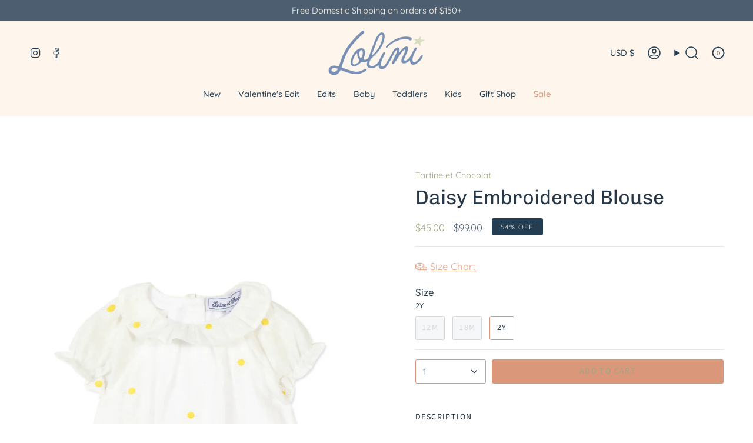

--- FILE ---
content_type: text/html; charset=utf-8
request_url: https://shoplolini.com/products/daisy-embroidered-blouse
body_size: 43650
content:
<!doctype html>
<html class="no-js no-touch supports-no-cookies" lang="en">
<head>
<script>
window.KiwiSizing = window.KiwiSizing === undefined ? {} : window.KiwiSizing;
KiwiSizing.shop = "850ed4.myshopify.com";


KiwiSizing.data = {
  collections: "459671241011,445212131635,445212328243,473505333555,459671306547,500925333811,468624376115,500178649395,470060106035,445212295475,458892247347",
  tags: "baby,girl,kids,sale,toddler",
  product: "9236749418803",
  vendor: "Tartine et Chocolat",
  type: "Blouse",
  title: "Daisy Embroidered Blouse",
  images: ["\/\/shoplolini.com\/cdn\/shop\/files\/TY12041_01_1.jpg?v=1715609334","\/\/shoplolini.com\/cdn\/shop\/files\/TY12041-01_1.webp?v=1715609335","\/\/shoplolini.com\/cdn\/shop\/files\/TY12041-01_2.webp?v=1715609334","\/\/shoplolini.com\/cdn\/shop\/files\/TY12041_01_2.jpg?v=1715609336","\/\/shoplolini.com\/cdn\/shop\/files\/TY12041_01_3.jpg?v=1715609335"],
  options: [{"name":"Size","position":1,"values":["12M","18M","2Y"]}],
  variants: [{"id":49170133745971,"title":"12M","option1":"12M","option2":null,"option3":null,"sku":"TEC112","requires_shipping":true,"taxable":true,"featured_image":null,"available":false,"name":"Daisy Embroidered Blouse - 12M","public_title":"12M","options":["12M"],"price":4500,"weight":0,"compare_at_price":9900,"inventory_management":"shopify","barcode":"ty1204101","requires_selling_plan":false,"selling_plan_allocations":[]},{"id":49170133778739,"title":"18M","option1":"18M","option2":null,"option3":null,"sku":"TEC113","requires_shipping":true,"taxable":true,"featured_image":null,"available":false,"name":"Daisy Embroidered Blouse - 18M","public_title":"18M","options":["18M"],"price":4500,"weight":0,"compare_at_price":9900,"inventory_management":"shopify","barcode":"","requires_selling_plan":false,"selling_plan_allocations":[]},{"id":49170133811507,"title":"2Y","option1":"2Y","option2":null,"option3":null,"sku":"TEC114","requires_shipping":true,"taxable":true,"featured_image":null,"available":true,"name":"Daisy Embroidered Blouse - 2Y","public_title":"2Y","options":["2Y"],"price":4500,"weight":0,"compare_at_price":9900,"inventory_management":"shopify","barcode":"","requires_selling_plan":false,"selling_plan_allocations":[]}],
};

</script>
  <meta name="google-site-verification" content="ofoZqWMjRrJfDpGheIeahGNR219Gqv-Sqz9oYyzXcXQ" />
    <meta charset="UTF-8">
  <meta http-equiv="X-UA-Compatible" content="IE=edge">
  <meta name="viewport" content="width=device-width, initial-scale=1.0">
  <meta name="theme-color" content="#DA977A">
  <link rel="canonical" href="https://shoplolini.com/products/daisy-embroidered-blouse">
  <link rel="preconnect" href="https://cdn.shopify.com" crossorigin>
  <!-- ======================= Broadcast Theme V5.1.3 ========================= --><link rel="preconnect" href="https://fonts.shopifycdn.com" crossorigin><link href="//shoplolini.com/cdn/shop/t/10/assets/theme.css?v=17111533369218556331731623149" as="style" rel="preload">
  <link href="//shoplolini.com/cdn/shop/t/10/assets/vendor.js?v=93779096473886333451731623149" as="script" rel="preload">
  <link href="//shoplolini.com/cdn/shop/t/10/assets/theme.js?v=76068313012163680871731623149" as="script" rel="preload">
<style data-shopify>.loading { position: fixed; top: 0; left: 0; z-index: 99999; width: 100%; height: 100%; background: var(--bg); transition: opacity 0.2s ease-out, visibility 0.2s ease-out; }
    body.is-loaded .loading { opacity: 0; visibility: hidden; pointer-events: none; }
    .loading__image__holder { position: absolute; top: 0; left: 0; width: 100%; height: 100%; font-size: 0; display: flex; align-items: center; justify-content: center; }
    .loading__image__holder:nth-child(2) { opacity: 0; }
    .loading__image { max-width: 100px; max-height: 100px; object-fit: contain; }
    .loading--animate .loading__image__holder:nth-child(1) { animation: pulse1 2s infinite ease-in-out; }
    .loading--animate .loading__image__holder:nth-child(2) { animation: pulse2 2s infinite ease-in-out; }
    @keyframes pulse1 {
      0% { opacity: 1; }
      50% { opacity: 0; }
      100% { opacity: 1; }
    }
    @keyframes pulse2 {
      0% { opacity: 0; }
      50% { opacity: 1; }
      100% { opacity: 0; }
    }</style>
    <link rel="icon" type="image/png" href="//shoplolini.com/cdn/shop/files/Lolini-Artboard_7_3.png?crop=center&height=32&v=1767969330&width=32">
  

  <!-- Title and description ================================================ -->
  
  

  <!-- Avada Size Chart Script -->
 
<script src="//shoplolini.com/cdn/shop/t/10/assets/size-chart-data.js?v=118201800560563884051731623149" defer='defer'></script>

    
    
  





<script>
  const AVADA_SC = {};
  AVADA_SC.product = {"id":9236749418803,"title":"Daisy Embroidered Blouse","handle":"daisy-embroidered-blouse","description":"\u003cp data-mce-fragment=\"1\"\u003e\u003cspan data-mce-fragment=\"1\"\u003e\u003cspan\u003eThis delicate white blouse decorated with magnificent daisies embroidered. With ruffled collar and sleeves. \u003c\/span\u003e\u003c\/span\u003e\u003c\/p\u003e\n\u003cp data-mce-fragment=\"1\"\u003e\u003cstrong data-mce-fragment=\"1\"\u003e✸Product Highlights:\u003c\/strong\u003e\u003cbr data-mce-fragment=\"1\"\u003e\u003c\/p\u003e\n\u003cp data-mce-fragment=\"1\"\u003e✸\u003cspan data-mce-fragment=\"1\"\u003e \u003c\/span\u003eSoft and Breathable: Created with 100% cotton, this piece promises a tender touch against your child's skin, offering breathability and comfort that lasts throughout the day.\u003cbr data-mce-fragment=\"1\"\u003e\u003c\/p\u003e\n\u003cp data-mce-fragment=\"1\"\u003e\u003cspan data-mce-fragment=\"1\"\u003e✸Brand has a relaxed fit, recommend ordering true to size. If in between sizes, size up.\u003c\/span\u003e\u003c\/p\u003e\n\u003cp data-mce-fragment=\"1\"\u003e\u003cspan data-mce-fragment=\"1\"\u003e✸\u003c\/span\u003eWash cold, do not bleach, do not tumble dry.\u003c\/p\u003e","published_at":"2024-05-13T10:08:51-04:00","created_at":"2024-05-13T10:08:51-04:00","vendor":"Tartine et Chocolat","type":"Blouse","tags":["baby","girl","kids","sale","toddler"],"price":4500,"price_min":4500,"price_max":4500,"available":true,"price_varies":false,"compare_at_price":9900,"compare_at_price_min":9900,"compare_at_price_max":9900,"compare_at_price_varies":false,"variants":[{"id":49170133745971,"title":"12M","option1":"12M","option2":null,"option3":null,"sku":"TEC112","requires_shipping":true,"taxable":true,"featured_image":null,"available":false,"name":"Daisy Embroidered Blouse - 12M","public_title":"12M","options":["12M"],"price":4500,"weight":0,"compare_at_price":9900,"inventory_management":"shopify","barcode":"ty1204101","requires_selling_plan":false,"selling_plan_allocations":[]},{"id":49170133778739,"title":"18M","option1":"18M","option2":null,"option3":null,"sku":"TEC113","requires_shipping":true,"taxable":true,"featured_image":null,"available":false,"name":"Daisy Embroidered Blouse - 18M","public_title":"18M","options":["18M"],"price":4500,"weight":0,"compare_at_price":9900,"inventory_management":"shopify","barcode":"","requires_selling_plan":false,"selling_plan_allocations":[]},{"id":49170133811507,"title":"2Y","option1":"2Y","option2":null,"option3":null,"sku":"TEC114","requires_shipping":true,"taxable":true,"featured_image":null,"available":true,"name":"Daisy Embroidered Blouse - 2Y","public_title":"2Y","options":["2Y"],"price":4500,"weight":0,"compare_at_price":9900,"inventory_management":"shopify","barcode":"","requires_selling_plan":false,"selling_plan_allocations":[]}],"images":["\/\/shoplolini.com\/cdn\/shop\/files\/TY12041_01_1.jpg?v=1715609334","\/\/shoplolini.com\/cdn\/shop\/files\/TY12041-01_1.webp?v=1715609335","\/\/shoplolini.com\/cdn\/shop\/files\/TY12041-01_2.webp?v=1715609334","\/\/shoplolini.com\/cdn\/shop\/files\/TY12041_01_2.jpg?v=1715609336","\/\/shoplolini.com\/cdn\/shop\/files\/TY12041_01_3.jpg?v=1715609335"],"featured_image":"\/\/shoplolini.com\/cdn\/shop\/files\/TY12041_01_1.jpg?v=1715609334","options":["Size"],"media":[{"alt":null,"id":37252585423155,"position":1,"preview_image":{"aspect_ratio":0.667,"height":2000,"width":1334,"src":"\/\/shoplolini.com\/cdn\/shop\/files\/TY12041_01_1.jpg?v=1715609334"},"aspect_ratio":0.667,"height":2000,"media_type":"image","src":"\/\/shoplolini.com\/cdn\/shop\/files\/TY12041_01_1.jpg?v=1715609334","width":1334},{"alt":null,"id":37252585455923,"position":2,"preview_image":{"aspect_ratio":0.667,"height":1461,"width":975,"src":"\/\/shoplolini.com\/cdn\/shop\/files\/TY12041-01_1.webp?v=1715609335"},"aspect_ratio":0.667,"height":1461,"media_type":"image","src":"\/\/shoplolini.com\/cdn\/shop\/files\/TY12041-01_1.webp?v=1715609335","width":975},{"alt":null,"id":37252585521459,"position":3,"preview_image":{"aspect_ratio":0.666,"height":1463,"width":975,"src":"\/\/shoplolini.com\/cdn\/shop\/files\/TY12041-01_2.webp?v=1715609334"},"aspect_ratio":0.666,"height":1463,"media_type":"image","src":"\/\/shoplolini.com\/cdn\/shop\/files\/TY12041-01_2.webp?v=1715609334","width":975},{"alt":null,"id":37252585619763,"position":4,"preview_image":{"aspect_ratio":0.667,"height":2000,"width":1334,"src":"\/\/shoplolini.com\/cdn\/shop\/files\/TY12041_01_2.jpg?v=1715609336"},"aspect_ratio":0.667,"height":2000,"media_type":"image","src":"\/\/shoplolini.com\/cdn\/shop\/files\/TY12041_01_2.jpg?v=1715609336","width":1334},{"alt":null,"id":37252585783603,"position":5,"preview_image":{"aspect_ratio":0.667,"height":2000,"width":1334,"src":"\/\/shoplolini.com\/cdn\/shop\/files\/TY12041_01_3.jpg?v=1715609335"},"aspect_ratio":0.667,"height":2000,"media_type":"image","src":"\/\/shoplolini.com\/cdn\/shop\/files\/TY12041_01_3.jpg?v=1715609335","width":1334}],"requires_selling_plan":false,"selling_plan_groups":[],"content":"\u003cp data-mce-fragment=\"1\"\u003e\u003cspan data-mce-fragment=\"1\"\u003e\u003cspan\u003eThis delicate white blouse decorated with magnificent daisies embroidered. With ruffled collar and sleeves. \u003c\/span\u003e\u003c\/span\u003e\u003c\/p\u003e\n\u003cp data-mce-fragment=\"1\"\u003e\u003cstrong data-mce-fragment=\"1\"\u003e✸Product Highlights:\u003c\/strong\u003e\u003cbr data-mce-fragment=\"1\"\u003e\u003c\/p\u003e\n\u003cp data-mce-fragment=\"1\"\u003e✸\u003cspan data-mce-fragment=\"1\"\u003e \u003c\/span\u003eSoft and Breathable: Created with 100% cotton, this piece promises a tender touch against your child's skin, offering breathability and comfort that lasts throughout the day.\u003cbr data-mce-fragment=\"1\"\u003e\u003c\/p\u003e\n\u003cp data-mce-fragment=\"1\"\u003e\u003cspan data-mce-fragment=\"1\"\u003e✸Brand has a relaxed fit, recommend ordering true to size. If in between sizes, size up.\u003c\/span\u003e\u003c\/p\u003e\n\u003cp data-mce-fragment=\"1\"\u003e\u003cspan data-mce-fragment=\"1\"\u003e✸\u003c\/span\u003eWash cold, do not bleach, do not tumble dry.\u003c\/p\u003e"};
  AVADA_SC.template = "product";
  AVADA_SC.collections = [];
  AVADA_SC.collectionsName = [];
  AVADA_SC.collectionId = "";
  
    AVADA_SC.collections.push(`459671241011`);
    AVADA_SC.collectionsName.push(`Baby`);
  
    AVADA_SC.collections.push(`445212131635`);
    AVADA_SC.collectionsName.push(`Baby Girl`);
  
    AVADA_SC.collections.push(`445212328243`);
    AVADA_SC.collectionsName.push(`Girl`);
  
    AVADA_SC.collections.push(`473505333555`);
    AVADA_SC.collectionsName.push(`Girl Blouses`);
  
    AVADA_SC.collections.push(`459671306547`);
    AVADA_SC.collectionsName.push(`Kids`);
  
    AVADA_SC.collections.push(`500925333811`);
    AVADA_SC.collectionsName.push(`only ONE`);
  
    AVADA_SC.collections.push(`468624376115`);
    AVADA_SC.collectionsName.push(`Sale`);
  
    AVADA_SC.collections.push(`500178649395`);
    AVADA_SC.collectionsName.push(`SALE`);
  
    AVADA_SC.collections.push(`470060106035`);
    AVADA_SC.collectionsName.push(`Tartine et chocolat`);
  
    AVADA_SC.collections.push(`445212295475`);
    AVADA_SC.collectionsName.push(`Toddler Girl`);
  
    AVADA_SC.collections.push(`458892247347`);
    AVADA_SC.collectionsName.push(`Toddlers`);
  
  AVADA_SC.branding = false
</script>

  <!-- /Avada Size Chart Script -->

<title>
    
    Daisy Embroidered Blouse
    
    
    
      &ndash; Lolini
    
  </title>

  
    <meta name="description" content="This delicate white blouse decorated with magnificent daisies embroidered. With ruffled collar and sleeves.  ✸Product Highlights: ✸ Soft and Breathable: Created with 100% cotton, this piece promises a tender touch against your child&#39;s skin, offering breathability and comfort that lasts throughout the day. ✸Brand has a ">
  

  <meta property="og:site_name" content="Lolini">
<meta property="og:url" content="https://shoplolini.com/products/daisy-embroidered-blouse">
<meta property="og:title" content="Daisy Embroidered Blouse">
<meta property="og:type" content="product">
<meta property="og:description" content="This delicate white blouse decorated with magnificent daisies embroidered. With ruffled collar and sleeves.  ✸Product Highlights: ✸ Soft and Breathable: Created with 100% cotton, this piece promises a tender touch against your child&#39;s skin, offering breathability and comfort that lasts throughout the day. ✸Brand has a "><meta property="og:image" content="http://shoplolini.com/cdn/shop/files/TY12041_01_1.jpg?v=1715609334">
  <meta property="og:image:secure_url" content="https://shoplolini.com/cdn/shop/files/TY12041_01_1.jpg?v=1715609334">
  <meta property="og:image:width" content="1334">
  <meta property="og:image:height" content="2000"><meta property="og:price:amount" content="45.00">
  <meta property="og:price:currency" content="USD"><meta name="twitter:card" content="summary_large_image">
<meta name="twitter:title" content="Daisy Embroidered Blouse">
<meta name="twitter:description" content="This delicate white blouse decorated with magnificent daisies embroidered. With ruffled collar and sleeves.  ✸Product Highlights: ✸ Soft and Breathable: Created with 100% cotton, this piece promises a tender touch against your child&#39;s skin, offering breathability and comfort that lasts throughout the day. ✸Brand has a ">

  <!-- CSS ================================================================== -->

  <link href="//shoplolini.com/cdn/shop/t/10/assets/font-settings.css?v=175355561523354065171767969341" rel="stylesheet" type="text/css" media="all" />

  
<style data-shopify>

:root {--scrollbar-width: 0px;





--COLOR-VIDEO-BG: #f2f2f2;
--COLOR-BG-BRIGHTER: #f2f2f2;--COLOR-BG: #ffffff;--COLOR-BG-ALPHA-25: rgba(255, 255, 255, 0.25);
--COLOR-BG-TRANSPARENT: rgba(255, 255, 255, 0);
--COLOR-BG-SECONDARY: #fef6ec;
--COLOR-BG-SECONDARY-LIGHTEN: #ffffff;
--COLOR-BG-RGB: 255, 255, 255;

--COLOR-TEXT-DARK: #283847;
--COLOR-TEXT: #4c5e6f;
--COLOR-TEXT-LIGHT: #828e9a;


/* === Opacity shades of grey ===*/
--COLOR-A5:  rgba(76, 94, 111, 0.05);
--COLOR-A10: rgba(76, 94, 111, 0.1);
--COLOR-A15: rgba(76, 94, 111, 0.15);
--COLOR-A20: rgba(76, 94, 111, 0.2);
--COLOR-A25: rgba(76, 94, 111, 0.25);
--COLOR-A30: rgba(76, 94, 111, 0.3);
--COLOR-A35: rgba(76, 94, 111, 0.35);
--COLOR-A40: rgba(76, 94, 111, 0.4);
--COLOR-A45: rgba(76, 94, 111, 0.45);
--COLOR-A50: rgba(76, 94, 111, 0.5);
--COLOR-A55: rgba(76, 94, 111, 0.55);
--COLOR-A60: rgba(76, 94, 111, 0.6);
--COLOR-A65: rgba(76, 94, 111, 0.65);
--COLOR-A70: rgba(76, 94, 111, 0.7);
--COLOR-A75: rgba(76, 94, 111, 0.75);
--COLOR-A80: rgba(76, 94, 111, 0.8);
--COLOR-A85: rgba(76, 94, 111, 0.85);
--COLOR-A90: rgba(76, 94, 111, 0.9);
--COLOR-A95: rgba(76, 94, 111, 0.95);

--COLOR-BORDER: rgb(228, 233, 225);
--COLOR-BORDER-LIGHT: #eff2ed;
--COLOR-BORDER-HAIRLINE: #f7f7f7;
--COLOR-BORDER-DARK: #afbea6;/* === Bright color ===*/
--COLOR-PRIMARY: #DA977A;
--COLOR-PRIMARY-HOVER: #d56431;
--COLOR-PRIMARY-FADE: rgba(218, 151, 122, 0.05);
--COLOR-PRIMARY-FADE-HOVER: rgba(218, 151, 122, 0.1);
--COLOR-PRIMARY-LIGHT: #fdf4f0;--COLOR-PRIMARY-OPPOSITE: #000000;



/* === link Color ===*/
--COLOR-LINK: #9FA583;
--COLOR-LINK-HOVER: rgba(159, 165, 131, 0.7);
--COLOR-LINK-FADE: rgba(159, 165, 131, 0.05);
--COLOR-LINK-FADE-HOVER: rgba(159, 165, 131, 0.1);--COLOR-LINK-OPPOSITE: #000000;


/* === Product grid sale tags ===*/
--COLOR-SALE-BG: #233E53;
--COLOR-SALE-TEXT: #ffffff;--COLOR-SALE-TEXT-SECONDARY: #233E53;

/* === Product grid badges ===*/
--COLOR-BADGE-BG: #eaa387;
--COLOR-BADGE-TEXT: #4c5e6f;

/* === Product sale color ===*/
--COLOR-SALE: #9FA583;

/* === Gray background on Product grid items ===*/--filter-bg: 1.0;/* === Helper colors for form error states ===*/
--COLOR-ERROR: #721C24;
--COLOR-ERROR-BG: #F8D7DA;
--COLOR-ERROR-BORDER: #F5C6CB;



  --RADIUS: 3px;
  --RADIUS-SELECT: 3px;

--COLOR-HEADER-BG: #fef6ec;--COLOR-HEADER-BG-TRANSPARENT: rgba(254, 246, 236, 0);
--COLOR-HEADER-LINK: #233E53;
--COLOR-HEADER-LINK-HOVER: rgba(35, 62, 83, 0.7);

--COLOR-MENU-BG: #fef6ec;
--COLOR-MENU-LINK: #233E53;
--COLOR-MENU-LINK-HOVER: rgba(35, 62, 83, 0.7);
--COLOR-SUBMENU-BG: #F9F5E8;
--COLOR-SUBMENU-LINK: #233E53;
--COLOR-SUBMENU-LINK-HOVER: rgba(35, 62, 83, 0.7);
--COLOR-SUBMENU-TEXT-LIGHT: #637580;
--COLOR-MENU-TRANSPARENT: #ffffff;
--COLOR-MENU-TRANSPARENT-HOVER: rgba(255, 255, 255, 0.7);

--COLOR-FOOTER-BG: #233E53;
--COLOR-FOOTER-TEXT: #DA977A;
--COLOR-FOOTER-TEXT-A35: rgba(218, 151, 122, 0.35);
--COLOR-FOOTER-TEXT-A75: rgba(218, 151, 122, 0.75);
--COLOR-FOOTER-LINK: #e4e9e1;
--COLOR-FOOTER-LINK-HOVER: rgba(228, 233, 225, 0.7);
--COLOR-FOOTER-BORDER: #fef6ec;

--TRANSPARENT: rgba(255, 255, 255, 0);

/* === Default overlay opacity ===*/
--overlay-opacity: 0;
--underlay-opacity: 1;
--underlay-bg: rgba(0,0,0,0.4);

/* === Custom Cursor ===*/
--ICON-ZOOM-IN: url( "//shoplolini.com/cdn/shop/t/10/assets/icon-zoom-in.svg?v=182473373117644429561731623149" );
--ICON-ZOOM-OUT: url( "//shoplolini.com/cdn/shop/t/10/assets/icon-zoom-out.svg?v=101497157853986683871731623149" );

/* === Custom Icons ===*/


  
  --ICON-ADD-BAG: url( "//shoplolini.com/cdn/shop/t/10/assets/icon-add-bag-medium.svg?v=139170916092727621901731623149" );
  --ICON-ADD-CART: url( "//shoplolini.com/cdn/shop/t/10/assets/icon-add-cart-medium.svg?v=57635405022452982901731623149" );
  --ICON-ARROW-LEFT: url( "//shoplolini.com/cdn/shop/t/10/assets/icon-arrow-left-medium.svg?v=98614866157451683461731623149" );
  --ICON-ARROW-RIGHT: url( "//shoplolini.com/cdn/shop/t/10/assets/icon-arrow-right-medium.svg?v=127385474140982877711731623149" );
  --ICON-SELECT: url("//shoplolini.com/cdn/shop/t/10/assets/icon-select-medium.svg?v=1359");


--PRODUCT-GRID-ASPECT-RATIO: 130.0%;

/* === Typography ===*/
--FONT-WEIGHT-BODY: 400;
--FONT-WEIGHT-BODY-BOLD: 500;

--FONT-STACK-BODY: Quicksand, sans-serif;
--FONT-STYLE-BODY: normal;
--FONT-STYLE-BODY-ITALIC: italic;
--FONT-ADJUST-BODY: 1.05;

--FONT-WEIGHT-HEADING: 400;
--FONT-WEIGHT-HEADING-BOLD: 500;

--FONT-STACK-HEADING: Chivo, sans-serif;
--FONT-STYLE-HEADING: normal;
--FONT-STYLE-HEADING-ITALIC: italic;
--FONT-ADJUST-HEADING: 1.25;

--FONT-STACK-NAV: Quicksand, sans-serif;
--FONT-STYLE-NAV: normal;
--FONT-STYLE-NAV-ITALIC: italic;
--FONT-ADJUST-NAV: 1.05;

--FONT-WEIGHT-NAV: 400;
--FONT-WEIGHT-NAV-BOLD: 500;

--FONT-SIZE-BASE: 1.05rem;
--FONT-SIZE-BASE-PERCENT: 1.05;

/* === Parallax ===*/
--PARALLAX-STRENGTH-MIN: 120.0%;
--PARALLAX-STRENGTH-MAX: 130.0%;--COLUMNS: 4;
--COLUMNS-MEDIUM: 3;
--COLUMNS-SMALL: 2;
--COLUMNS-MOBILE: 1;--LAYOUT-OUTER: 50px;
  --LAYOUT-GUTTER: 32px;
  --LAYOUT-OUTER-MEDIUM: 30px;
  --LAYOUT-GUTTER-MEDIUM: 22px;
  --LAYOUT-OUTER-SMALL: 16px;
  --LAYOUT-GUTTER-SMALL: 16px;--base-animation-delay: 0ms;
--line-height-normal: 1.375; /* Equals to line-height: normal; */--SIDEBAR-WIDTH: 288px;
  --SIDEBAR-WIDTH-MEDIUM: 258px;--DRAWER-WIDTH: 380px;--ICON-STROKE-WIDTH: 1.5px;

--COLOR-TEXT-DARK: #141e28;
--COLOR-TEXT:#283847;
--COLOR-TEXT-LIGHT: #4c5e6f;



/* === Button General ===*/
--BTN-FONT-STACK: "Source Sans Pro", sans-serif;
--BTN-FONT-WEIGHT: 400;
--BTN-FONT-STYLE: normal;
--BTN-FONT-SIZE: 14px;

--BTN-LETTER-SPACING: 0.1em;
--BTN-UPPERCASE: uppercase;
--BTN-TEXT-ARROW-OFFSET: -1px;

/* === Button Primary ===*/
--BTN-PRIMARY-BORDER-COLOR: #9fa583;
--BTN-PRIMARY-BG-COLOR: #DA977A;
--BTN-PRIMARY-TEXT-COLOR: #9fa583;


  --BTN-PRIMARY-BG-COLOR-BRIGHTER: #d48766;


/* === Button Secondary ===*/
--BTN-SECONDARY-BORDER-COLOR: #9FA583;
--BTN-SECONDARY-BG-COLOR: #9FA583;
--BTN-SECONDARY-TEXT-COLOR: #9fa583;


  --BTN-SECONDARY-BG-COLOR-BRIGHTER: #949a74;


/* === Button White ===*/
--TEXT-BTN-BORDER-WHITE: #fff;
--TEXT-BTN-BG-WHITE: #fff;
--TEXT-BTN-WHITE: #000;
--TEXT-BTN-BG-WHITE-BRIGHTER: #f2f2f2;

/* === Button Black ===*/
--TEXT-BTN-BG-BLACK: #000;
--TEXT-BTN-BORDER-BLACK: #000;
--TEXT-BTN-BLACK: #fff;
--TEXT-BTN-BG-BLACK-BRIGHTER: #1a1a1a;

/* === Cart Gradient ===*/


  --FREE-SHIPPING-GRADIENT: linear-gradient(57deg, rgba(233, 161, 132, 1) 1%, rgba(169, 201, 177, 1) 49%, rgba(77, 94, 110, 1) 99.64%);


}

::backdrop {
  --underlay-opacity: 1;
  --underlay-bg: rgba(0,0,0,0.4);
}
</style>


  <link href="//shoplolini.com/cdn/shop/t/10/assets/theme.css?v=17111533369218556331731623149" rel="stylesheet" type="text/css" media="all" />
<link href="//shoplolini.com/cdn/shop/t/10/assets/swatches.css?v=157844926215047500451731623149" as="style" rel="preload">
    <link href="//shoplolini.com/cdn/shop/t/10/assets/swatches.css?v=157844926215047500451731623149" rel="stylesheet" type="text/css" media="all" />
<style data-shopify>.swatches {
    --black: #000000;--white: url(//shoplolini.com/cdn/shop/files/White_small.png?v=1359);--navy: url(//shoplolini.com/cdn/shop/files/Navy_small.png?v=13625044392918297313);--rose-gold: url(//shoplolini.com/cdn/shop/files/Rose_Gold_small.png?v=1426392791985637406);--baby-pink: url(//shoplolini.com/cdn/shop/files/Baby_Pink_small.png?v=12786731034712829674);--baby-blue: url(//shoplolini.com/cdn/shop/files/Baby_Blue_small.png?v=10772495453258303357);--champagne: url(//shoplolini.com/cdn/shop/files/Champagne_small.png?v=9223972971280590957);--pink: url(//shoplolini.com/cdn/shop/files/Pink_small.png?v=12404783805737966002);--ivory: url(//shoplolini.com/cdn/shop/files/Ivory_small.png?v=6309043803683695337);--bronze: url(//shoplolini.com/cdn/shop/files/Bronze_small.png?v=14462699443040434871);--gold: url(//shoplolini.com/cdn/shop/files/Gold_small.png?v=17881083019846178094);--silver: url(//shoplolini.com/cdn/shop/files/Silver_small.png?v=8542963120632997580);--slate: url(//shoplolini.com/cdn/shop/files/Slate_small.png?v=9795298881715862267);--red: url(//shoplolini.com/cdn/shop/files/Red_small.png?v=1762914458627837021);--camel: url(//shoplolini.com/cdn/shop/files/Camel_small.png?v=15974108701398591708);--apple: url(//shoplolini.com/cdn/shop/files/Apple_small.png?v=7941474316007593426);--doll: url(//shoplolini.com/cdn/shop/files/Doll_small.png?v=9602219951511837009);--golden: url(//shoplolini.com/cdn/shop/files/Golden_small.png?v=6512966996109164612);--teal: url(//shoplolini.com/cdn/shop/files/Teal_small.png?v=611920163445521632);--sunny: url(//shoplolini.com/cdn/shop/files/Sunny_small.png?v=7059473010241616290);--ballerina: url(//shoplolini.com/cdn/shop/files/Ballerina_small.png?v=15868924376444717439);--dawn: url(//shoplolini.com/cdn/shop/files/Dawn_small.png?v=15928080681086073951);--bubble-gum: url(//shoplolini.com/cdn/shop/files/Bubble_Gum_small.png?v=1064839992693110460);--avocado: url(//shoplolini.com/cdn/shop/files/avocado_small.png?v=16914479841102739428);--sky: url(//shoplolini.com/cdn/shop/files/sky_small.png?v=15257018050224833512);
  }</style>
<script>
    if (window.navigator.userAgent.indexOf('MSIE ') > 0 || window.navigator.userAgent.indexOf('Trident/') > 0) {
      document.documentElement.className = document.documentElement.className + ' ie';

      var scripts = document.getElementsByTagName('script')[0];
      var polyfill = document.createElement("script");
      polyfill.defer = true;
      polyfill.src = "//shoplolini.com/cdn/shop/t/10/assets/ie11.js?v=144489047535103983231731623149";

      scripts.parentNode.insertBefore(polyfill, scripts);
    } else {
      document.documentElement.className = document.documentElement.className.replace('no-js', 'js');
    }

    document.documentElement.style.setProperty('--scrollbar-width', `${getScrollbarWidth()}px`);

    function getScrollbarWidth() {
      // Creating invisible container
      const outer = document.createElement('div');
      outer.style.visibility = 'hidden';
      outer.style.overflow = 'scroll'; // forcing scrollbar to appear
      outer.style.msOverflowStyle = 'scrollbar'; // needed for WinJS apps
      document.documentElement.appendChild(outer);

      // Creating inner element and placing it in the container
      const inner = document.createElement('div');
      outer.appendChild(inner);

      // Calculating difference between container's full width and the child width
      const scrollbarWidth = outer.offsetWidth - inner.offsetWidth;

      // Removing temporary elements from the DOM
      outer.parentNode.removeChild(outer);

      return scrollbarWidth;
    }

    let root = '/';
    if (root[root.length - 1] !== '/') {
      root = root + '/';
    }

    window.theme = {
      routes: {
        root: root,
        cart_url: '/cart',
        cart_add_url: '/cart/add',
        cart_change_url: '/cart/change',
        product_recommendations_url: '/recommendations/products',
        predictive_search_url: '/search/suggest',
        addresses_url: '/account/addresses'
      },
      assets: {
        photoswipe: '//shoplolini.com/cdn/shop/t/10/assets/photoswipe.js?v=162613001030112971491731623149',
        smoothscroll: '//shoplolini.com/cdn/shop/t/10/assets/smoothscroll.js?v=37906625415260927261731623149',
      },
      strings: {
        addToCart: "Add to cart",
        cartAcceptanceError: "You must accept our terms and conditions.",
        soldOut: "Sold Out",
        from: "From",
        preOrder: "Pre-order",
        sale: "Sale",
        subscription: "Subscription",
        unavailable: "Unavailable",
        unitPrice: "Unit price",
        unitPriceSeparator: "per",
        shippingCalcSubmitButton: "Calculate shipping",
        shippingCalcSubmitButtonDisabled: "Calculating...",
        selectValue: "Select value",
        selectColor: "Select color",
        oneColor: "color",
        otherColor: "colors",
        upsellAddToCart: "Add",
        free: "Free",
        swatchesColor: "Color, Colour"
      },
      settings: {
        customerLoggedIn: null ? true : false,
        cartDrawerEnabled: true,
        enableQuickAdd: true,
        enableAnimations: true,
        variantOnSale: true,
      },
      moneyFormat: false ? "${{amount}} USD" : "${{amount}}",
      moneyWithoutCurrencyFormat: "${{amount}}",
      moneyWithCurrencyFormat: "${{amount}} USD",
      subtotal: 0,
      info: {
        name: 'broadcast'
      },
      version: '5.1.3'
    };

    if (window.performance) {
      window.performance.mark('init');
    } else {
      window.fastNetworkAndCPU = false;
    }
  </script>

  
    <script src="//shoplolini.com/cdn/shopifycloud/storefront/assets/themes_support/shopify_common-5f594365.js" defer="defer"></script>
  

  <!-- Theme Javascript ============================================================== -->
  <script src="//shoplolini.com/cdn/shop/t/10/assets/vendor.js?v=93779096473886333451731623149" defer="defer"></script>
  <script src="//shoplolini.com/cdn/shop/t/10/assets/theme.js?v=76068313012163680871731623149" defer="defer"></script><!-- Shopify app scripts =========================================================== -->

  <script>window.performance && window.performance.mark && window.performance.mark('shopify.content_for_header.start');</script><meta name="facebook-domain-verification" content="p9u5gw0z4zutoiqful37efggokjmvx">
<meta name="google-site-verification" content="Fe0vPN_e8hESr9bn-q4hdSYToLzRJ7Ga3tp7d43zU34">
<meta id="shopify-digital-wallet" name="shopify-digital-wallet" content="/74431955251/digital_wallets/dialog">
<meta name="shopify-checkout-api-token" content="92e7b17c0d09126d48a90da003876c95">
<meta id="in-context-paypal-metadata" data-shop-id="74431955251" data-venmo-supported="false" data-environment="production" data-locale="en_US" data-paypal-v4="true" data-currency="USD">
<link rel="alternate" type="application/json+oembed" href="https://shoplolini.com/products/daisy-embroidered-blouse.oembed">
<script async="async" src="/checkouts/internal/preloads.js?locale=en-US"></script>
<link rel="preconnect" href="https://shop.app" crossorigin="anonymous">
<script async="async" src="https://shop.app/checkouts/internal/preloads.js?locale=en-US&shop_id=74431955251" crossorigin="anonymous"></script>
<script id="apple-pay-shop-capabilities" type="application/json">{"shopId":74431955251,"countryCode":"US","currencyCode":"USD","merchantCapabilities":["supports3DS"],"merchantId":"gid:\/\/shopify\/Shop\/74431955251","merchantName":"Lolini","requiredBillingContactFields":["postalAddress","email","phone"],"requiredShippingContactFields":["postalAddress","email","phone"],"shippingType":"shipping","supportedNetworks":["visa","masterCard","amex","discover","elo","jcb"],"total":{"type":"pending","label":"Lolini","amount":"1.00"},"shopifyPaymentsEnabled":true,"supportsSubscriptions":true}</script>
<script id="shopify-features" type="application/json">{"accessToken":"92e7b17c0d09126d48a90da003876c95","betas":["rich-media-storefront-analytics"],"domain":"shoplolini.com","predictiveSearch":true,"shopId":74431955251,"locale":"en"}</script>
<script>var Shopify = Shopify || {};
Shopify.shop = "850ed4.myshopify.com";
Shopify.locale = "en";
Shopify.currency = {"active":"USD","rate":"1.0"};
Shopify.country = "US";
Shopify.theme = {"name":"Lolini Storefront 11\/24","id":173625147699,"schema_name":"Broadcast","schema_version":"5.1.3","theme_store_id":868,"role":"main"};
Shopify.theme.handle = "null";
Shopify.theme.style = {"id":null,"handle":null};
Shopify.cdnHost = "shoplolini.com/cdn";
Shopify.routes = Shopify.routes || {};
Shopify.routes.root = "/";</script>
<script type="module">!function(o){(o.Shopify=o.Shopify||{}).modules=!0}(window);</script>
<script>!function(o){function n(){var o=[];function n(){o.push(Array.prototype.slice.apply(arguments))}return n.q=o,n}var t=o.Shopify=o.Shopify||{};t.loadFeatures=n(),t.autoloadFeatures=n()}(window);</script>
<script>
  window.ShopifyPay = window.ShopifyPay || {};
  window.ShopifyPay.apiHost = "shop.app\/pay";
  window.ShopifyPay.redirectState = null;
</script>
<script id="shop-js-analytics" type="application/json">{"pageType":"product"}</script>
<script defer="defer" async type="module" src="//shoplolini.com/cdn/shopifycloud/shop-js/modules/v2/client.init-shop-cart-sync_BT-GjEfc.en.esm.js"></script>
<script defer="defer" async type="module" src="//shoplolini.com/cdn/shopifycloud/shop-js/modules/v2/chunk.common_D58fp_Oc.esm.js"></script>
<script defer="defer" async type="module" src="//shoplolini.com/cdn/shopifycloud/shop-js/modules/v2/chunk.modal_xMitdFEc.esm.js"></script>
<script type="module">
  await import("//shoplolini.com/cdn/shopifycloud/shop-js/modules/v2/client.init-shop-cart-sync_BT-GjEfc.en.esm.js");
await import("//shoplolini.com/cdn/shopifycloud/shop-js/modules/v2/chunk.common_D58fp_Oc.esm.js");
await import("//shoplolini.com/cdn/shopifycloud/shop-js/modules/v2/chunk.modal_xMitdFEc.esm.js");

  window.Shopify.SignInWithShop?.initShopCartSync?.({"fedCMEnabled":true,"windoidEnabled":true});

</script>
<script defer="defer" async type="module" src="//shoplolini.com/cdn/shopifycloud/shop-js/modules/v2/client.payment-terms_Ci9AEqFq.en.esm.js"></script>
<script defer="defer" async type="module" src="//shoplolini.com/cdn/shopifycloud/shop-js/modules/v2/chunk.common_D58fp_Oc.esm.js"></script>
<script defer="defer" async type="module" src="//shoplolini.com/cdn/shopifycloud/shop-js/modules/v2/chunk.modal_xMitdFEc.esm.js"></script>
<script type="module">
  await import("//shoplolini.com/cdn/shopifycloud/shop-js/modules/v2/client.payment-terms_Ci9AEqFq.en.esm.js");
await import("//shoplolini.com/cdn/shopifycloud/shop-js/modules/v2/chunk.common_D58fp_Oc.esm.js");
await import("//shoplolini.com/cdn/shopifycloud/shop-js/modules/v2/chunk.modal_xMitdFEc.esm.js");

  
</script>
<script>
  window.Shopify = window.Shopify || {};
  if (!window.Shopify.featureAssets) window.Shopify.featureAssets = {};
  window.Shopify.featureAssets['shop-js'] = {"shop-cart-sync":["modules/v2/client.shop-cart-sync_DZOKe7Ll.en.esm.js","modules/v2/chunk.common_D58fp_Oc.esm.js","modules/v2/chunk.modal_xMitdFEc.esm.js"],"init-fed-cm":["modules/v2/client.init-fed-cm_B6oLuCjv.en.esm.js","modules/v2/chunk.common_D58fp_Oc.esm.js","modules/v2/chunk.modal_xMitdFEc.esm.js"],"shop-cash-offers":["modules/v2/client.shop-cash-offers_D2sdYoxE.en.esm.js","modules/v2/chunk.common_D58fp_Oc.esm.js","modules/v2/chunk.modal_xMitdFEc.esm.js"],"shop-login-button":["modules/v2/client.shop-login-button_QeVjl5Y3.en.esm.js","modules/v2/chunk.common_D58fp_Oc.esm.js","modules/v2/chunk.modal_xMitdFEc.esm.js"],"pay-button":["modules/v2/client.pay-button_DXTOsIq6.en.esm.js","modules/v2/chunk.common_D58fp_Oc.esm.js","modules/v2/chunk.modal_xMitdFEc.esm.js"],"shop-button":["modules/v2/client.shop-button_DQZHx9pm.en.esm.js","modules/v2/chunk.common_D58fp_Oc.esm.js","modules/v2/chunk.modal_xMitdFEc.esm.js"],"avatar":["modules/v2/client.avatar_BTnouDA3.en.esm.js"],"init-windoid":["modules/v2/client.init-windoid_CR1B-cfM.en.esm.js","modules/v2/chunk.common_D58fp_Oc.esm.js","modules/v2/chunk.modal_xMitdFEc.esm.js"],"init-shop-for-new-customer-accounts":["modules/v2/client.init-shop-for-new-customer-accounts_C_vY_xzh.en.esm.js","modules/v2/client.shop-login-button_QeVjl5Y3.en.esm.js","modules/v2/chunk.common_D58fp_Oc.esm.js","modules/v2/chunk.modal_xMitdFEc.esm.js"],"init-shop-email-lookup-coordinator":["modules/v2/client.init-shop-email-lookup-coordinator_BI7n9ZSv.en.esm.js","modules/v2/chunk.common_D58fp_Oc.esm.js","modules/v2/chunk.modal_xMitdFEc.esm.js"],"init-shop-cart-sync":["modules/v2/client.init-shop-cart-sync_BT-GjEfc.en.esm.js","modules/v2/chunk.common_D58fp_Oc.esm.js","modules/v2/chunk.modal_xMitdFEc.esm.js"],"shop-toast-manager":["modules/v2/client.shop-toast-manager_DiYdP3xc.en.esm.js","modules/v2/chunk.common_D58fp_Oc.esm.js","modules/v2/chunk.modal_xMitdFEc.esm.js"],"init-customer-accounts":["modules/v2/client.init-customer-accounts_D9ZNqS-Q.en.esm.js","modules/v2/client.shop-login-button_QeVjl5Y3.en.esm.js","modules/v2/chunk.common_D58fp_Oc.esm.js","modules/v2/chunk.modal_xMitdFEc.esm.js"],"init-customer-accounts-sign-up":["modules/v2/client.init-customer-accounts-sign-up_iGw4briv.en.esm.js","modules/v2/client.shop-login-button_QeVjl5Y3.en.esm.js","modules/v2/chunk.common_D58fp_Oc.esm.js","modules/v2/chunk.modal_xMitdFEc.esm.js"],"shop-follow-button":["modules/v2/client.shop-follow-button_CqMgW2wH.en.esm.js","modules/v2/chunk.common_D58fp_Oc.esm.js","modules/v2/chunk.modal_xMitdFEc.esm.js"],"checkout-modal":["modules/v2/client.checkout-modal_xHeaAweL.en.esm.js","modules/v2/chunk.common_D58fp_Oc.esm.js","modules/v2/chunk.modal_xMitdFEc.esm.js"],"shop-login":["modules/v2/client.shop-login_D91U-Q7h.en.esm.js","modules/v2/chunk.common_D58fp_Oc.esm.js","modules/v2/chunk.modal_xMitdFEc.esm.js"],"lead-capture":["modules/v2/client.lead-capture_BJmE1dJe.en.esm.js","modules/v2/chunk.common_D58fp_Oc.esm.js","modules/v2/chunk.modal_xMitdFEc.esm.js"],"payment-terms":["modules/v2/client.payment-terms_Ci9AEqFq.en.esm.js","modules/v2/chunk.common_D58fp_Oc.esm.js","modules/v2/chunk.modal_xMitdFEc.esm.js"]};
</script>
<script>(function() {
  var isLoaded = false;
  function asyncLoad() {
    if (isLoaded) return;
    isLoaded = true;
    var urls = ["https:\/\/cdn.nfcube.com\/instafeed-14108078967b2087440bc5246c442824.js?shop=850ed4.myshopify.com","https:\/\/sizechart.apps.avada.io\/scripttag\/avada-size-chart.min.js?shop=850ed4.myshopify.com","https:\/\/app.kiwisizing.com\/web\/js\/dist\/kiwiSizing\/plugin\/SizingPlugin.prod.js?v=330\u0026shop=850ed4.myshopify.com","https:\/\/static.klaviyo.com\/onsite\/js\/TGQHQ3\/klaviyo.js?company_id=TGQHQ3\u0026shop=850ed4.myshopify.com"];
    for (var i = 0; i < urls.length; i++) {
      var s = document.createElement('script');
      s.type = 'text/javascript';
      s.async = true;
      s.src = urls[i];
      var x = document.getElementsByTagName('script')[0];
      x.parentNode.insertBefore(s, x);
    }
  };
  if(window.attachEvent) {
    window.attachEvent('onload', asyncLoad);
  } else {
    window.addEventListener('load', asyncLoad, false);
  }
})();</script>
<script id="__st">var __st={"a":74431955251,"offset":-14400,"reqid":"fec9525f-78df-4d1a-a40f-8d638a0655c4-1769101866","pageurl":"shoplolini.com\/products\/daisy-embroidered-blouse","u":"5e00267f1f50","p":"product","rtyp":"product","rid":9236749418803};</script>
<script>window.ShopifyPaypalV4VisibilityTracking = true;</script>
<script id="captcha-bootstrap">!function(){'use strict';const t='contact',e='account',n='new_comment',o=[[t,t],['blogs',n],['comments',n],[t,'customer']],c=[[e,'customer_login'],[e,'guest_login'],[e,'recover_customer_password'],[e,'create_customer']],r=t=>t.map((([t,e])=>`form[action*='/${t}']:not([data-nocaptcha='true']) input[name='form_type'][value='${e}']`)).join(','),a=t=>()=>t?[...document.querySelectorAll(t)].map((t=>t.form)):[];function s(){const t=[...o],e=r(t);return a(e)}const i='password',u='form_key',d=['recaptcha-v3-token','g-recaptcha-response','h-captcha-response',i],f=()=>{try{return window.sessionStorage}catch{return}},m='__shopify_v',_=t=>t.elements[u];function p(t,e,n=!1){try{const o=window.sessionStorage,c=JSON.parse(o.getItem(e)),{data:r}=function(t){const{data:e,action:n}=t;return t[m]||n?{data:e,action:n}:{data:t,action:n}}(c);for(const[e,n]of Object.entries(r))t.elements[e]&&(t.elements[e].value=n);n&&o.removeItem(e)}catch(o){console.error('form repopulation failed',{error:o})}}const l='form_type',E='cptcha';function T(t){t.dataset[E]=!0}const w=window,h=w.document,L='Shopify',v='ce_forms',y='captcha';let A=!1;((t,e)=>{const n=(g='f06e6c50-85a8-45c8-87d0-21a2b65856fe',I='https://cdn.shopify.com/shopifycloud/storefront-forms-hcaptcha/ce_storefront_forms_captcha_hcaptcha.v1.5.2.iife.js',D={infoText:'Protected by hCaptcha',privacyText:'Privacy',termsText:'Terms'},(t,e,n)=>{const o=w[L][v],c=o.bindForm;if(c)return c(t,g,e,D).then(n);var r;o.q.push([[t,g,e,D],n]),r=I,A||(h.body.append(Object.assign(h.createElement('script'),{id:'captcha-provider',async:!0,src:r})),A=!0)});var g,I,D;w[L]=w[L]||{},w[L][v]=w[L][v]||{},w[L][v].q=[],w[L][y]=w[L][y]||{},w[L][y].protect=function(t,e){n(t,void 0,e),T(t)},Object.freeze(w[L][y]),function(t,e,n,w,h,L){const[v,y,A,g]=function(t,e,n){const i=e?o:[],u=t?c:[],d=[...i,...u],f=r(d),m=r(i),_=r(d.filter((([t,e])=>n.includes(e))));return[a(f),a(m),a(_),s()]}(w,h,L),I=t=>{const e=t.target;return e instanceof HTMLFormElement?e:e&&e.form},D=t=>v().includes(t);t.addEventListener('submit',(t=>{const e=I(t);if(!e)return;const n=D(e)&&!e.dataset.hcaptchaBound&&!e.dataset.recaptchaBound,o=_(e),c=g().includes(e)&&(!o||!o.value);(n||c)&&t.preventDefault(),c&&!n&&(function(t){try{if(!f())return;!function(t){const e=f();if(!e)return;const n=_(t);if(!n)return;const o=n.value;o&&e.removeItem(o)}(t);const e=Array.from(Array(32),(()=>Math.random().toString(36)[2])).join('');!function(t,e){_(t)||t.append(Object.assign(document.createElement('input'),{type:'hidden',name:u})),t.elements[u].value=e}(t,e),function(t,e){const n=f();if(!n)return;const o=[...t.querySelectorAll(`input[type='${i}']`)].map((({name:t})=>t)),c=[...d,...o],r={};for(const[a,s]of new FormData(t).entries())c.includes(a)||(r[a]=s);n.setItem(e,JSON.stringify({[m]:1,action:t.action,data:r}))}(t,e)}catch(e){console.error('failed to persist form',e)}}(e),e.submit())}));const S=(t,e)=>{t&&!t.dataset[E]&&(n(t,e.some((e=>e===t))),T(t))};for(const o of['focusin','change'])t.addEventListener(o,(t=>{const e=I(t);D(e)&&S(e,y())}));const B=e.get('form_key'),M=e.get(l),P=B&&M;t.addEventListener('DOMContentLoaded',(()=>{const t=y();if(P)for(const e of t)e.elements[l].value===M&&p(e,B);[...new Set([...A(),...v().filter((t=>'true'===t.dataset.shopifyCaptcha))])].forEach((e=>S(e,t)))}))}(h,new URLSearchParams(w.location.search),n,t,e,['guest_login'])})(!0,!0)}();</script>
<script integrity="sha256-4kQ18oKyAcykRKYeNunJcIwy7WH5gtpwJnB7kiuLZ1E=" data-source-attribution="shopify.loadfeatures" defer="defer" src="//shoplolini.com/cdn/shopifycloud/storefront/assets/storefront/load_feature-a0a9edcb.js" crossorigin="anonymous"></script>
<script crossorigin="anonymous" defer="defer" src="//shoplolini.com/cdn/shopifycloud/storefront/assets/shopify_pay/storefront-65b4c6d7.js?v=20250812"></script>
<script data-source-attribution="shopify.dynamic_checkout.dynamic.init">var Shopify=Shopify||{};Shopify.PaymentButton=Shopify.PaymentButton||{isStorefrontPortableWallets:!0,init:function(){window.Shopify.PaymentButton.init=function(){};var t=document.createElement("script");t.src="https://shoplolini.com/cdn/shopifycloud/portable-wallets/latest/portable-wallets.en.js",t.type="module",document.head.appendChild(t)}};
</script>
<script data-source-attribution="shopify.dynamic_checkout.buyer_consent">
  function portableWalletsHideBuyerConsent(e){var t=document.getElementById("shopify-buyer-consent"),n=document.getElementById("shopify-subscription-policy-button");t&&n&&(t.classList.add("hidden"),t.setAttribute("aria-hidden","true"),n.removeEventListener("click",e))}function portableWalletsShowBuyerConsent(e){var t=document.getElementById("shopify-buyer-consent"),n=document.getElementById("shopify-subscription-policy-button");t&&n&&(t.classList.remove("hidden"),t.removeAttribute("aria-hidden"),n.addEventListener("click",e))}window.Shopify?.PaymentButton&&(window.Shopify.PaymentButton.hideBuyerConsent=portableWalletsHideBuyerConsent,window.Shopify.PaymentButton.showBuyerConsent=portableWalletsShowBuyerConsent);
</script>
<script data-source-attribution="shopify.dynamic_checkout.cart.bootstrap">document.addEventListener("DOMContentLoaded",(function(){function t(){return document.querySelector("shopify-accelerated-checkout-cart, shopify-accelerated-checkout")}if(t())Shopify.PaymentButton.init();else{new MutationObserver((function(e,n){t()&&(Shopify.PaymentButton.init(),n.disconnect())})).observe(document.body,{childList:!0,subtree:!0})}}));
</script>
<script id='scb4127' type='text/javascript' async='' src='https://shoplolini.com/cdn/shopifycloud/privacy-banner/storefront-banner.js'></script><link id="shopify-accelerated-checkout-styles" rel="stylesheet" media="screen" href="https://shoplolini.com/cdn/shopifycloud/portable-wallets/latest/accelerated-checkout-backwards-compat.css" crossorigin="anonymous">
<style id="shopify-accelerated-checkout-cart">
        #shopify-buyer-consent {
  margin-top: 1em;
  display: inline-block;
  width: 100%;
}

#shopify-buyer-consent.hidden {
  display: none;
}

#shopify-subscription-policy-button {
  background: none;
  border: none;
  padding: 0;
  text-decoration: underline;
  font-size: inherit;
  cursor: pointer;
}

#shopify-subscription-policy-button::before {
  box-shadow: none;
}

      </style>
<script id="sections-script" data-sections="footer" defer="defer" src="//shoplolini.com/cdn/shop/t/10/compiled_assets/scripts.js?v=1359"></script>
<script>window.performance && window.performance.mark && window.performance.mark('shopify.content_for_header.end');</script>

<!-- BEGIN app block: shopify://apps/klaviyo-email-marketing-sms/blocks/klaviyo-onsite-embed/2632fe16-c075-4321-a88b-50b567f42507 -->












  <script async src="https://static.klaviyo.com/onsite/js/TGQHQ3/klaviyo.js?company_id=TGQHQ3"></script>
  <script>!function(){if(!window.klaviyo){window._klOnsite=window._klOnsite||[];try{window.klaviyo=new Proxy({},{get:function(n,i){return"push"===i?function(){var n;(n=window._klOnsite).push.apply(n,arguments)}:function(){for(var n=arguments.length,o=new Array(n),w=0;w<n;w++)o[w]=arguments[w];var t="function"==typeof o[o.length-1]?o.pop():void 0,e=new Promise((function(n){window._klOnsite.push([i].concat(o,[function(i){t&&t(i),n(i)}]))}));return e}}})}catch(n){window.klaviyo=window.klaviyo||[],window.klaviyo.push=function(){var n;(n=window._klOnsite).push.apply(n,arguments)}}}}();</script>

  
    <script id="viewed_product">
      if (item == null) {
        var _learnq = _learnq || [];

        var MetafieldReviews = null
        var MetafieldYotpoRating = null
        var MetafieldYotpoCount = null
        var MetafieldLooxRating = null
        var MetafieldLooxCount = null
        var okendoProduct = null
        var okendoProductReviewCount = null
        var okendoProductReviewAverageValue = null
        try {
          // The following fields are used for Customer Hub recently viewed in order to add reviews.
          // This information is not part of __kla_viewed. Instead, it is part of __kla_viewed_reviewed_items
          MetafieldReviews = {};
          MetafieldYotpoRating = null
          MetafieldYotpoCount = null
          MetafieldLooxRating = null
          MetafieldLooxCount = null

          okendoProduct = null
          // If the okendo metafield is not legacy, it will error, which then requires the new json formatted data
          if (okendoProduct && 'error' in okendoProduct) {
            okendoProduct = null
          }
          okendoProductReviewCount = okendoProduct ? okendoProduct.reviewCount : null
          okendoProductReviewAverageValue = okendoProduct ? okendoProduct.reviewAverageValue : null
        } catch (error) {
          console.error('Error in Klaviyo onsite reviews tracking:', error);
        }

        var item = {
          Name: "Daisy Embroidered Blouse",
          ProductID: 9236749418803,
          Categories: ["Baby","Baby Girl","Girl","Girl Blouses","Kids","only ONE","Sale","SALE","Tartine et chocolat","Toddler Girl","Toddlers"],
          ImageURL: "https://shoplolini.com/cdn/shop/files/TY12041_01_1_grande.jpg?v=1715609334",
          URL: "https://shoplolini.com/products/daisy-embroidered-blouse",
          Brand: "Tartine et Chocolat",
          Price: "$45.00",
          Value: "45.00",
          CompareAtPrice: "$99.00"
        };
        _learnq.push(['track', 'Viewed Product', item]);
        _learnq.push(['trackViewedItem', {
          Title: item.Name,
          ItemId: item.ProductID,
          Categories: item.Categories,
          ImageUrl: item.ImageURL,
          Url: item.URL,
          Metadata: {
            Brand: item.Brand,
            Price: item.Price,
            Value: item.Value,
            CompareAtPrice: item.CompareAtPrice
          },
          metafields:{
            reviews: MetafieldReviews,
            yotpo:{
              rating: MetafieldYotpoRating,
              count: MetafieldYotpoCount,
            },
            loox:{
              rating: MetafieldLooxRating,
              count: MetafieldLooxCount,
            },
            okendo: {
              rating: okendoProductReviewAverageValue,
              count: okendoProductReviewCount,
            }
          }
        }]);
      }
    </script>
  




  <script>
    window.klaviyoReviewsProductDesignMode = false
  </script>







<!-- END app block --><link href="https://monorail-edge.shopifysvc.com" rel="dns-prefetch">
<script>(function(){if ("sendBeacon" in navigator && "performance" in window) {try {var session_token_from_headers = performance.getEntriesByType('navigation')[0].serverTiming.find(x => x.name == '_s').description;} catch {var session_token_from_headers = undefined;}var session_cookie_matches = document.cookie.match(/_shopify_s=([^;]*)/);var session_token_from_cookie = session_cookie_matches && session_cookie_matches.length === 2 ? session_cookie_matches[1] : "";var session_token = session_token_from_headers || session_token_from_cookie || "";function handle_abandonment_event(e) {var entries = performance.getEntries().filter(function(entry) {return /monorail-edge.shopifysvc.com/.test(entry.name);});if (!window.abandonment_tracked && entries.length === 0) {window.abandonment_tracked = true;var currentMs = Date.now();var navigation_start = performance.timing.navigationStart;var payload = {shop_id: 74431955251,url: window.location.href,navigation_start,duration: currentMs - navigation_start,session_token,page_type: "product"};window.navigator.sendBeacon("https://monorail-edge.shopifysvc.com/v1/produce", JSON.stringify({schema_id: "online_store_buyer_site_abandonment/1.1",payload: payload,metadata: {event_created_at_ms: currentMs,event_sent_at_ms: currentMs}}));}}window.addEventListener('pagehide', handle_abandonment_event);}}());</script>
<script id="web-pixels-manager-setup">(function e(e,d,r,n,o){if(void 0===o&&(o={}),!Boolean(null===(a=null===(i=window.Shopify)||void 0===i?void 0:i.analytics)||void 0===a?void 0:a.replayQueue)){var i,a;window.Shopify=window.Shopify||{};var t=window.Shopify;t.analytics=t.analytics||{};var s=t.analytics;s.replayQueue=[],s.publish=function(e,d,r){return s.replayQueue.push([e,d,r]),!0};try{self.performance.mark("wpm:start")}catch(e){}var l=function(){var e={modern:/Edge?\/(1{2}[4-9]|1[2-9]\d|[2-9]\d{2}|\d{4,})\.\d+(\.\d+|)|Firefox\/(1{2}[4-9]|1[2-9]\d|[2-9]\d{2}|\d{4,})\.\d+(\.\d+|)|Chrom(ium|e)\/(9{2}|\d{3,})\.\d+(\.\d+|)|(Maci|X1{2}).+ Version\/(15\.\d+|(1[6-9]|[2-9]\d|\d{3,})\.\d+)([,.]\d+|)( \(\w+\)|)( Mobile\/\w+|) Safari\/|Chrome.+OPR\/(9{2}|\d{3,})\.\d+\.\d+|(CPU[ +]OS|iPhone[ +]OS|CPU[ +]iPhone|CPU IPhone OS|CPU iPad OS)[ +]+(15[._]\d+|(1[6-9]|[2-9]\d|\d{3,})[._]\d+)([._]\d+|)|Android:?[ /-](13[3-9]|1[4-9]\d|[2-9]\d{2}|\d{4,})(\.\d+|)(\.\d+|)|Android.+Firefox\/(13[5-9]|1[4-9]\d|[2-9]\d{2}|\d{4,})\.\d+(\.\d+|)|Android.+Chrom(ium|e)\/(13[3-9]|1[4-9]\d|[2-9]\d{2}|\d{4,})\.\d+(\.\d+|)|SamsungBrowser\/([2-9]\d|\d{3,})\.\d+/,legacy:/Edge?\/(1[6-9]|[2-9]\d|\d{3,})\.\d+(\.\d+|)|Firefox\/(5[4-9]|[6-9]\d|\d{3,})\.\d+(\.\d+|)|Chrom(ium|e)\/(5[1-9]|[6-9]\d|\d{3,})\.\d+(\.\d+|)([\d.]+$|.*Safari\/(?![\d.]+ Edge\/[\d.]+$))|(Maci|X1{2}).+ Version\/(10\.\d+|(1[1-9]|[2-9]\d|\d{3,})\.\d+)([,.]\d+|)( \(\w+\)|)( Mobile\/\w+|) Safari\/|Chrome.+OPR\/(3[89]|[4-9]\d|\d{3,})\.\d+\.\d+|(CPU[ +]OS|iPhone[ +]OS|CPU[ +]iPhone|CPU IPhone OS|CPU iPad OS)[ +]+(10[._]\d+|(1[1-9]|[2-9]\d|\d{3,})[._]\d+)([._]\d+|)|Android:?[ /-](13[3-9]|1[4-9]\d|[2-9]\d{2}|\d{4,})(\.\d+|)(\.\d+|)|Mobile Safari.+OPR\/([89]\d|\d{3,})\.\d+\.\d+|Android.+Firefox\/(13[5-9]|1[4-9]\d|[2-9]\d{2}|\d{4,})\.\d+(\.\d+|)|Android.+Chrom(ium|e)\/(13[3-9]|1[4-9]\d|[2-9]\d{2}|\d{4,})\.\d+(\.\d+|)|Android.+(UC? ?Browser|UCWEB|U3)[ /]?(15\.([5-9]|\d{2,})|(1[6-9]|[2-9]\d|\d{3,})\.\d+)\.\d+|SamsungBrowser\/(5\.\d+|([6-9]|\d{2,})\.\d+)|Android.+MQ{2}Browser\/(14(\.(9|\d{2,})|)|(1[5-9]|[2-9]\d|\d{3,})(\.\d+|))(\.\d+|)|K[Aa][Ii]OS\/(3\.\d+|([4-9]|\d{2,})\.\d+)(\.\d+|)/},d=e.modern,r=e.legacy,n=navigator.userAgent;return n.match(d)?"modern":n.match(r)?"legacy":"unknown"}(),u="modern"===l?"modern":"legacy",c=(null!=n?n:{modern:"",legacy:""})[u],f=function(e){return[e.baseUrl,"/wpm","/b",e.hashVersion,"modern"===e.buildTarget?"m":"l",".js"].join("")}({baseUrl:d,hashVersion:r,buildTarget:u}),m=function(e){var d=e.version,r=e.bundleTarget,n=e.surface,o=e.pageUrl,i=e.monorailEndpoint;return{emit:function(e){var a=e.status,t=e.errorMsg,s=(new Date).getTime(),l=JSON.stringify({metadata:{event_sent_at_ms:s},events:[{schema_id:"web_pixels_manager_load/3.1",payload:{version:d,bundle_target:r,page_url:o,status:a,surface:n,error_msg:t},metadata:{event_created_at_ms:s}}]});if(!i)return console&&console.warn&&console.warn("[Web Pixels Manager] No Monorail endpoint provided, skipping logging."),!1;try{return self.navigator.sendBeacon.bind(self.navigator)(i,l)}catch(e){}var u=new XMLHttpRequest;try{return u.open("POST",i,!0),u.setRequestHeader("Content-Type","text/plain"),u.send(l),!0}catch(e){return console&&console.warn&&console.warn("[Web Pixels Manager] Got an unhandled error while logging to Monorail."),!1}}}}({version:r,bundleTarget:l,surface:e.surface,pageUrl:self.location.href,monorailEndpoint:e.monorailEndpoint});try{o.browserTarget=l,function(e){var d=e.src,r=e.async,n=void 0===r||r,o=e.onload,i=e.onerror,a=e.sri,t=e.scriptDataAttributes,s=void 0===t?{}:t,l=document.createElement("script"),u=document.querySelector("head"),c=document.querySelector("body");if(l.async=n,l.src=d,a&&(l.integrity=a,l.crossOrigin="anonymous"),s)for(var f in s)if(Object.prototype.hasOwnProperty.call(s,f))try{l.dataset[f]=s[f]}catch(e){}if(o&&l.addEventListener("load",o),i&&l.addEventListener("error",i),u)u.appendChild(l);else{if(!c)throw new Error("Did not find a head or body element to append the script");c.appendChild(l)}}({src:f,async:!0,onload:function(){if(!function(){var e,d;return Boolean(null===(d=null===(e=window.Shopify)||void 0===e?void 0:e.analytics)||void 0===d?void 0:d.initialized)}()){var d=window.webPixelsManager.init(e)||void 0;if(d){var r=window.Shopify.analytics;r.replayQueue.forEach((function(e){var r=e[0],n=e[1],o=e[2];d.publishCustomEvent(r,n,o)})),r.replayQueue=[],r.publish=d.publishCustomEvent,r.visitor=d.visitor,r.initialized=!0}}},onerror:function(){return m.emit({status:"failed",errorMsg:"".concat(f," has failed to load")})},sri:function(e){var d=/^sha384-[A-Za-z0-9+/=]+$/;return"string"==typeof e&&d.test(e)}(c)?c:"",scriptDataAttributes:o}),m.emit({status:"loading"})}catch(e){m.emit({status:"failed",errorMsg:(null==e?void 0:e.message)||"Unknown error"})}}})({shopId: 74431955251,storefrontBaseUrl: "https://shoplolini.com",extensionsBaseUrl: "https://extensions.shopifycdn.com/cdn/shopifycloud/web-pixels-manager",monorailEndpoint: "https://monorail-edge.shopifysvc.com/unstable/produce_batch",surface: "storefront-renderer",enabledBetaFlags: ["2dca8a86"],webPixelsConfigList: [{"id":"745308467","configuration":"{\"config\":\"{\\\"google_tag_ids\\\":[\\\"G-EVZLBXYY7N\\\",\\\"GT-KV5DCFS\\\"],\\\"target_country\\\":\\\"US\\\",\\\"gtag_events\\\":[{\\\"type\\\":\\\"search\\\",\\\"action_label\\\":\\\"G-EVZLBXYY7N\\\"},{\\\"type\\\":\\\"begin_checkout\\\",\\\"action_label\\\":\\\"G-EVZLBXYY7N\\\"},{\\\"type\\\":\\\"view_item\\\",\\\"action_label\\\":[\\\"G-EVZLBXYY7N\\\",\\\"MC-J5LBY12YGZ\\\"]},{\\\"type\\\":\\\"purchase\\\",\\\"action_label\\\":[\\\"G-EVZLBXYY7N\\\",\\\"MC-J5LBY12YGZ\\\"]},{\\\"type\\\":\\\"page_view\\\",\\\"action_label\\\":[\\\"G-EVZLBXYY7N\\\",\\\"MC-J5LBY12YGZ\\\"]},{\\\"type\\\":\\\"add_payment_info\\\",\\\"action_label\\\":\\\"G-EVZLBXYY7N\\\"},{\\\"type\\\":\\\"add_to_cart\\\",\\\"action_label\\\":\\\"G-EVZLBXYY7N\\\"}],\\\"enable_monitoring_mode\\\":false}\"}","eventPayloadVersion":"v1","runtimeContext":"OPEN","scriptVersion":"b2a88bafab3e21179ed38636efcd8a93","type":"APP","apiClientId":1780363,"privacyPurposes":[],"dataSharingAdjustments":{"protectedCustomerApprovalScopes":["read_customer_address","read_customer_email","read_customer_name","read_customer_personal_data","read_customer_phone"]}},{"id":"256704819","configuration":"{\"pixel_id\":\"2066347517003559\",\"pixel_type\":\"facebook_pixel\",\"metaapp_system_user_token\":\"-\"}","eventPayloadVersion":"v1","runtimeContext":"OPEN","scriptVersion":"ca16bc87fe92b6042fbaa3acc2fbdaa6","type":"APP","apiClientId":2329312,"privacyPurposes":["ANALYTICS","MARKETING","SALE_OF_DATA"],"dataSharingAdjustments":{"protectedCustomerApprovalScopes":["read_customer_address","read_customer_email","read_customer_name","read_customer_personal_data","read_customer_phone"]}},{"id":"167641395","configuration":"{\"tagID\":\"2612658510934\"}","eventPayloadVersion":"v1","runtimeContext":"STRICT","scriptVersion":"18031546ee651571ed29edbe71a3550b","type":"APP","apiClientId":3009811,"privacyPurposes":["ANALYTICS","MARKETING","SALE_OF_DATA"],"dataSharingAdjustments":{"protectedCustomerApprovalScopes":["read_customer_address","read_customer_email","read_customer_name","read_customer_personal_data","read_customer_phone"]}},{"id":"shopify-app-pixel","configuration":"{}","eventPayloadVersion":"v1","runtimeContext":"STRICT","scriptVersion":"0450","apiClientId":"shopify-pixel","type":"APP","privacyPurposes":["ANALYTICS","MARKETING"]},{"id":"shopify-custom-pixel","eventPayloadVersion":"v1","runtimeContext":"LAX","scriptVersion":"0450","apiClientId":"shopify-pixel","type":"CUSTOM","privacyPurposes":["ANALYTICS","MARKETING"]}],isMerchantRequest: false,initData: {"shop":{"name":"Lolini","paymentSettings":{"currencyCode":"USD"},"myshopifyDomain":"850ed4.myshopify.com","countryCode":"US","storefrontUrl":"https:\/\/shoplolini.com"},"customer":null,"cart":null,"checkout":null,"productVariants":[{"price":{"amount":45.0,"currencyCode":"USD"},"product":{"title":"Daisy Embroidered Blouse","vendor":"Tartine et Chocolat","id":"9236749418803","untranslatedTitle":"Daisy Embroidered Blouse","url":"\/products\/daisy-embroidered-blouse","type":"Blouse"},"id":"49170133745971","image":{"src":"\/\/shoplolini.com\/cdn\/shop\/files\/TY12041_01_1.jpg?v=1715609334"},"sku":"TEC112","title":"12M","untranslatedTitle":"12M"},{"price":{"amount":45.0,"currencyCode":"USD"},"product":{"title":"Daisy Embroidered Blouse","vendor":"Tartine et Chocolat","id":"9236749418803","untranslatedTitle":"Daisy Embroidered Blouse","url":"\/products\/daisy-embroidered-blouse","type":"Blouse"},"id":"49170133778739","image":{"src":"\/\/shoplolini.com\/cdn\/shop\/files\/TY12041_01_1.jpg?v=1715609334"},"sku":"TEC113","title":"18M","untranslatedTitle":"18M"},{"price":{"amount":45.0,"currencyCode":"USD"},"product":{"title":"Daisy Embroidered Blouse","vendor":"Tartine et Chocolat","id":"9236749418803","untranslatedTitle":"Daisy Embroidered Blouse","url":"\/products\/daisy-embroidered-blouse","type":"Blouse"},"id":"49170133811507","image":{"src":"\/\/shoplolini.com\/cdn\/shop\/files\/TY12041_01_1.jpg?v=1715609334"},"sku":"TEC114","title":"2Y","untranslatedTitle":"2Y"}],"purchasingCompany":null},},"https://shoplolini.com/cdn","fcfee988w5aeb613cpc8e4bc33m6693e112",{"modern":"","legacy":""},{"shopId":"74431955251","storefrontBaseUrl":"https:\/\/shoplolini.com","extensionBaseUrl":"https:\/\/extensions.shopifycdn.com\/cdn\/shopifycloud\/web-pixels-manager","surface":"storefront-renderer","enabledBetaFlags":"[\"2dca8a86\"]","isMerchantRequest":"false","hashVersion":"fcfee988w5aeb613cpc8e4bc33m6693e112","publish":"custom","events":"[[\"page_viewed\",{}],[\"product_viewed\",{\"productVariant\":{\"price\":{\"amount\":45.0,\"currencyCode\":\"USD\"},\"product\":{\"title\":\"Daisy Embroidered Blouse\",\"vendor\":\"Tartine et Chocolat\",\"id\":\"9236749418803\",\"untranslatedTitle\":\"Daisy Embroidered Blouse\",\"url\":\"\/products\/daisy-embroidered-blouse\",\"type\":\"Blouse\"},\"id\":\"49170133811507\",\"image\":{\"src\":\"\/\/shoplolini.com\/cdn\/shop\/files\/TY12041_01_1.jpg?v=1715609334\"},\"sku\":\"TEC114\",\"title\":\"2Y\",\"untranslatedTitle\":\"2Y\"}}]]"});</script><script>
  window.ShopifyAnalytics = window.ShopifyAnalytics || {};
  window.ShopifyAnalytics.meta = window.ShopifyAnalytics.meta || {};
  window.ShopifyAnalytics.meta.currency = 'USD';
  var meta = {"product":{"id":9236749418803,"gid":"gid:\/\/shopify\/Product\/9236749418803","vendor":"Tartine et Chocolat","type":"Blouse","handle":"daisy-embroidered-blouse","variants":[{"id":49170133745971,"price":4500,"name":"Daisy Embroidered Blouse - 12M","public_title":"12M","sku":"TEC112"},{"id":49170133778739,"price":4500,"name":"Daisy Embroidered Blouse - 18M","public_title":"18M","sku":"TEC113"},{"id":49170133811507,"price":4500,"name":"Daisy Embroidered Blouse - 2Y","public_title":"2Y","sku":"TEC114"}],"remote":false},"page":{"pageType":"product","resourceType":"product","resourceId":9236749418803,"requestId":"fec9525f-78df-4d1a-a40f-8d638a0655c4-1769101866"}};
  for (var attr in meta) {
    window.ShopifyAnalytics.meta[attr] = meta[attr];
  }
</script>
<script class="analytics">
  (function () {
    var customDocumentWrite = function(content) {
      var jquery = null;

      if (window.jQuery) {
        jquery = window.jQuery;
      } else if (window.Checkout && window.Checkout.$) {
        jquery = window.Checkout.$;
      }

      if (jquery) {
        jquery('body').append(content);
      }
    };

    var hasLoggedConversion = function(token) {
      if (token) {
        return document.cookie.indexOf('loggedConversion=' + token) !== -1;
      }
      return false;
    }

    var setCookieIfConversion = function(token) {
      if (token) {
        var twoMonthsFromNow = new Date(Date.now());
        twoMonthsFromNow.setMonth(twoMonthsFromNow.getMonth() + 2);

        document.cookie = 'loggedConversion=' + token + '; expires=' + twoMonthsFromNow;
      }
    }

    var trekkie = window.ShopifyAnalytics.lib = window.trekkie = window.trekkie || [];
    if (trekkie.integrations) {
      return;
    }
    trekkie.methods = [
      'identify',
      'page',
      'ready',
      'track',
      'trackForm',
      'trackLink'
    ];
    trekkie.factory = function(method) {
      return function() {
        var args = Array.prototype.slice.call(arguments);
        args.unshift(method);
        trekkie.push(args);
        return trekkie;
      };
    };
    for (var i = 0; i < trekkie.methods.length; i++) {
      var key = trekkie.methods[i];
      trekkie[key] = trekkie.factory(key);
    }
    trekkie.load = function(config) {
      trekkie.config = config || {};
      trekkie.config.initialDocumentCookie = document.cookie;
      var first = document.getElementsByTagName('script')[0];
      var script = document.createElement('script');
      script.type = 'text/javascript';
      script.onerror = function(e) {
        var scriptFallback = document.createElement('script');
        scriptFallback.type = 'text/javascript';
        scriptFallback.onerror = function(error) {
                var Monorail = {
      produce: function produce(monorailDomain, schemaId, payload) {
        var currentMs = new Date().getTime();
        var event = {
          schema_id: schemaId,
          payload: payload,
          metadata: {
            event_created_at_ms: currentMs,
            event_sent_at_ms: currentMs
          }
        };
        return Monorail.sendRequest("https://" + monorailDomain + "/v1/produce", JSON.stringify(event));
      },
      sendRequest: function sendRequest(endpointUrl, payload) {
        // Try the sendBeacon API
        if (window && window.navigator && typeof window.navigator.sendBeacon === 'function' && typeof window.Blob === 'function' && !Monorail.isIos12()) {
          var blobData = new window.Blob([payload], {
            type: 'text/plain'
          });

          if (window.navigator.sendBeacon(endpointUrl, blobData)) {
            return true;
          } // sendBeacon was not successful

        } // XHR beacon

        var xhr = new XMLHttpRequest();

        try {
          xhr.open('POST', endpointUrl);
          xhr.setRequestHeader('Content-Type', 'text/plain');
          xhr.send(payload);
        } catch (e) {
          console.log(e);
        }

        return false;
      },
      isIos12: function isIos12() {
        return window.navigator.userAgent.lastIndexOf('iPhone; CPU iPhone OS 12_') !== -1 || window.navigator.userAgent.lastIndexOf('iPad; CPU OS 12_') !== -1;
      }
    };
    Monorail.produce('monorail-edge.shopifysvc.com',
      'trekkie_storefront_load_errors/1.1',
      {shop_id: 74431955251,
      theme_id: 173625147699,
      app_name: "storefront",
      context_url: window.location.href,
      source_url: "//shoplolini.com/cdn/s/trekkie.storefront.46a754ac07d08c656eb845cfbf513dd9a18d4ced.min.js"});

        };
        scriptFallback.async = true;
        scriptFallback.src = '//shoplolini.com/cdn/s/trekkie.storefront.46a754ac07d08c656eb845cfbf513dd9a18d4ced.min.js';
        first.parentNode.insertBefore(scriptFallback, first);
      };
      script.async = true;
      script.src = '//shoplolini.com/cdn/s/trekkie.storefront.46a754ac07d08c656eb845cfbf513dd9a18d4ced.min.js';
      first.parentNode.insertBefore(script, first);
    };
    trekkie.load(
      {"Trekkie":{"appName":"storefront","development":false,"defaultAttributes":{"shopId":74431955251,"isMerchantRequest":null,"themeId":173625147699,"themeCityHash":"4234884057705105664","contentLanguage":"en","currency":"USD","eventMetadataId":"4471eff6-ae4b-4c16-87a9-846e50eed60f"},"isServerSideCookieWritingEnabled":true,"monorailRegion":"shop_domain","enabledBetaFlags":["65f19447"]},"Session Attribution":{},"S2S":{"facebookCapiEnabled":true,"source":"trekkie-storefront-renderer","apiClientId":580111}}
    );

    var loaded = false;
    trekkie.ready(function() {
      if (loaded) return;
      loaded = true;

      window.ShopifyAnalytics.lib = window.trekkie;

      var originalDocumentWrite = document.write;
      document.write = customDocumentWrite;
      try { window.ShopifyAnalytics.merchantGoogleAnalytics.call(this); } catch(error) {};
      document.write = originalDocumentWrite;

      window.ShopifyAnalytics.lib.page(null,{"pageType":"product","resourceType":"product","resourceId":9236749418803,"requestId":"fec9525f-78df-4d1a-a40f-8d638a0655c4-1769101866","shopifyEmitted":true});

      var match = window.location.pathname.match(/checkouts\/(.+)\/(thank_you|post_purchase)/)
      var token = match? match[1]: undefined;
      if (!hasLoggedConversion(token)) {
        setCookieIfConversion(token);
        window.ShopifyAnalytics.lib.track("Viewed Product",{"currency":"USD","variantId":49170133745971,"productId":9236749418803,"productGid":"gid:\/\/shopify\/Product\/9236749418803","name":"Daisy Embroidered Blouse - 12M","price":"45.00","sku":"TEC112","brand":"Tartine et Chocolat","variant":"12M","category":"Blouse","nonInteraction":true,"remote":false},undefined,undefined,{"shopifyEmitted":true});
      window.ShopifyAnalytics.lib.track("monorail:\/\/trekkie_storefront_viewed_product\/1.1",{"currency":"USD","variantId":49170133745971,"productId":9236749418803,"productGid":"gid:\/\/shopify\/Product\/9236749418803","name":"Daisy Embroidered Blouse - 12M","price":"45.00","sku":"TEC112","brand":"Tartine et Chocolat","variant":"12M","category":"Blouse","nonInteraction":true,"remote":false,"referer":"https:\/\/shoplolini.com\/products\/daisy-embroidered-blouse"});
      }
    });


        var eventsListenerScript = document.createElement('script');
        eventsListenerScript.async = true;
        eventsListenerScript.src = "//shoplolini.com/cdn/shopifycloud/storefront/assets/shop_events_listener-3da45d37.js";
        document.getElementsByTagName('head')[0].appendChild(eventsListenerScript);

})();</script>
<script
  defer
  src="https://shoplolini.com/cdn/shopifycloud/perf-kit/shopify-perf-kit-3.0.4.min.js"
  data-application="storefront-renderer"
  data-shop-id="74431955251"
  data-render-region="gcp-us-central1"
  data-page-type="product"
  data-theme-instance-id="173625147699"
  data-theme-name="Broadcast"
  data-theme-version="5.1.3"
  data-monorail-region="shop_domain"
  data-resource-timing-sampling-rate="10"
  data-shs="true"
  data-shs-beacon="true"
  data-shs-export-with-fetch="true"
  data-shs-logs-sample-rate="1"
  data-shs-beacon-endpoint="https://shoplolini.com/api/collect"
></script>
</head>

<body id="daisy-embroidered-blouse" class="template-product grid-classic aos-initialized" data-animations="true"><div class="loading loading--animate"><div class="loading__image__holder">
        <img src="//shoplolini.com/cdn/shop/files/Asset_30_40f8bae6-3b0a-4370-b018-0e2255007c71.png?v=1733434945&amp;width=200" alt="" srcset="//shoplolini.com/cdn/shop/files/Asset_30_40f8bae6-3b0a-4370-b018-0e2255007c71.png?v=1733434945&amp;width=100 100w, //shoplolini.com/cdn/shop/files/Asset_30_40f8bae6-3b0a-4370-b018-0e2255007c71.png?v=1733434945&amp;width=200 200w" width="200" loading="eager" sizes="100px" class="loading__image" fetchpriority="high">
      </div><div class="loading__image__holder">
        <img src="//shoplolini.com/cdn/shop/files/Asset_24.png?v=1733437852&amp;width=200" alt="" srcset="//shoplolini.com/cdn/shop/files/Asset_24.png?v=1733437852&amp;width=100 100w, //shoplolini.com/cdn/shop/files/Asset_24.png?v=1733437852&amp;width=200 200w" width="200" loading="eager" sizes="100px" class="loading__image" fetchpriority="high">
      </div></div><a class="in-page-link visually-hidden skip-link" data-skip-content href="#MainContent">Skip to content</a>

  <div class="container" data-site-container>
    <div class="header-sections">
      <!-- BEGIN sections: group-header -->
<div id="shopify-section-sections--23705004179763__announcement" class="shopify-section shopify-section-group-group-header page-announcement"><style data-shopify>:root {--ANNOUNCEMENT-HEIGHT-DESKTOP: max(calc(var(--font-2) * var(--FONT-ADJUST-BODY) * var(--line-height-normal)), 36px);
        --ANNOUNCEMENT-HEIGHT-MOBILE: max(calc(var(--font-2) * var(--FONT-ADJUST-BODY) * var(--line-height-normal)), 36px);}</style><div id="Announcement--sections--23705004179763__announcement"
  class="announcement__wrapper announcement__wrapper--top"
  data-announcement-wrapper
  data-section-id="sections--23705004179763__announcement"
  data-section-type="announcement"
  style="--PT: 0px;
  --PB: 0px;

  --ticker-direction: ticker-rtl;--bg: #4c5e6f;--text: #fef6ec;
    --link: #fef6ec;
    --link-hover: #fef6ec;--text-size: var(--font-2);
  --text-align: center;
  --justify-content: center;"><div class="announcement__bar announcement__bar--error">
      <div class="announcement__message">
        <div class="announcement__text">
          <div class="announcement__main">This site has limited support for your browser. We recommend switching to Edge, Chrome, Safari, or Firefox.</div>
        </div>
      </div>
    </div><announcement-bar class="announcement__bar-outer"><div class="announcement__bar-holder announcement__bar-holder--slider">
            <div data-slider data-options='{"fade": true, "pageDots": false, "adaptiveHeight": false, "autoPlay": 7000, "prevNextButtons": false, "draggable": ">1"}'>
              <div class="announcement__slide announcement__bar"data-slide="fdf9938d-61a5-455f-8b16-33f1e7dfebe4"
    data-slide-index="0"
    data-block-id="fdf9938d-61a5-455f-8b16-33f1e7dfebe4"
    

 style="">
                <div data-ticker-frame class="announcement__message">
                  <div data-ticker-scale class="ticker--unloaded announcement__scale">
                    <div data-ticker-text class="announcement__text">
                      <div class="body-size-2"><p>Free Domestic Shipping on orders of $150+ </p></div>
                    </div>
                  </div>
                </div>
              </div>
            </div>
          </div></announcement-bar></div>
</div><div id="shopify-section-sections--23705004179763__header" class="shopify-section shopify-section-group-group-header page-header"><style data-shopify>:root {
    --HEADER-HEIGHT: 162.19244823386117px;
    --HEADER-HEIGHT-MEDIUM: 110.59244823386116px;
    --HEADER-HEIGHT-MOBILE: 55.8px;

    
--icon-add-cart: var(--ICON-ADD-CART);}

  .theme__header {
    --PT: 8px;
    --PB: 15px;

    
  }.header__logo__link {
      --logo-padding: 51.21802679658953%;

      
        --logo-width-desktop: 180px;
      

      
        --logo-width-mobile: 60px;
      
    }.main-content > .shopify-section:first-of-type .backdrop--linear:before { display: none; }</style><div class="header__wrapper"
  data-header-wrapper
  
  data-header-sticky
  data-header-style="logo_above"
  data-section-id="sections--23705004179763__header"
  data-section-type="header"
  style="--highlight: #DA977A;">

  <header class="theme__header section-padding" role="banner" data-header-height>
    <div class="header__mobile">
      <div class="header__mobile__left">
    <div class="header__mobile__button">
      <button class="header__mobile__hamburger"
        data-drawer-toggle="hamburger"
        aria-label="Show menu"
        aria-haspopup="true"
        aria-expanded="false"
        aria-controls="header-menu"><svg aria-hidden="true" focusable="false" role="presentation" class="icon icon-menu" viewBox="0 0 24 24"><path d="M3 5h18M3 12h18M3 19h18" stroke="#000" stroke-linecap="round" stroke-linejoin="round"/></svg></button>
    </div><div class="header__mobile__button">
        <header-search-popdown>
          <details>
            <summary class="navlink navlink--search" aria-haspopup="dialog" data-popdown-toggle title="Search"><svg aria-hidden="true" focusable="false" role="presentation" class="icon icon-search" viewBox="0 0 24 24"><g stroke="currentColor"><path d="M10.85 2c2.444 0 4.657.99 6.258 2.592A8.85 8.85 0 1 1 10.85 2ZM17.122 17.122 22 22"/></g></svg><svg aria-hidden="true" focusable="false" role="presentation" class="icon icon-cancel" viewBox="0 0 24 24"><path d="M6.758 17.243 12.001 12m5.243-5.243L12 12m0 0L6.758 6.757M12.001 12l5.243 5.243" stroke="currentColor" stroke-linecap="round" stroke-linejoin="round"/></svg><span class="visually-hidden">Search</span>
            </summary><div class="search-popdown" role="dialog" aria-modal="true" aria-label="Search" data-popdown>
  <div class="wrapper">
    <div class="search-popdown__main"><predictive-search><form class="search-form"
          action="/search"
          method="get"
          role="search">
          <input name="options[prefix]" type="hidden" value="last">

          <button class="search-popdown__submit" type="submit" aria-label="Search"><svg aria-hidden="true" focusable="false" role="presentation" class="icon icon-search" viewBox="0 0 24 24"><g stroke="currentColor"><path d="M10.85 2c2.444 0 4.657.99 6.258 2.592A8.85 8.85 0 1 1 10.85 2ZM17.122 17.122 22 22"/></g></svg></button>

          <div class="input-holder">
            <label for="SearchInput--mobile" class="visually-hidden">Search</label>
            <input type="search"
              id="SearchInput--mobile"
              data-predictive-search-input="search-popdown-results"
              name="q"
              value=""
              placeholder="Search"
              role="combobox"
              aria-label="Search our store"
              aria-owns="predictive-search-results"
              aria-controls="predictive-search-results"
              aria-expanded="false"
              aria-haspopup="listbox"
              aria-autocomplete="list"
              autocorrect="off"
              autocomplete="off"
              autocapitalize="off"
              spellcheck="false">

            <button type="reset" class="search-reset hidden" aria-label="Reset">Clear</button>
          </div><div class="predictive-search" tabindex="-1" data-predictive-search-results data-scroll-lock-scrollable>
              <div class="predictive-search__loading-state">
                <div class="predictive-search__loader loader"><div class="loader-indeterminate"></div></div>
              </div>
            </div>

            <span class="predictive-search-status visually-hidden" role="status" aria-hidden="true" data-predictive-search-status></span></form></predictive-search><div class="search-popdown__close">
        <button type="button" class="search-popdown__close__button" title="Close" data-popdown-close><svg aria-hidden="true" focusable="false" role="presentation" class="icon icon-cancel" viewBox="0 0 24 24"><path d="M6.758 17.243 12.001 12m5.243-5.243L12 12m0 0L6.758 6.757M12.001 12l5.243 5.243" stroke="currentColor" stroke-linecap="round" stroke-linejoin="round"/></svg></button>
      </div>
    </div>
  </div>
</div>
<span class="drawer__underlay" data-popdown-underlay></span>
          </details>
        </header-search-popdown>
      </div></div>

  <div class="header__logo header__logo--image">
    <a class="header__logo__link"
        href="/"
    ><figure class="logo__img logo__img--color image-wrapper lazy-image is-loading" style="--aspect-ratio: 1.95243757431629;--aspect-ratio-mobile: 1.95243757431629;"><img src="//shoplolini.com/cdn/shop/files/Lolini-Perwinkle.png?crop=center&amp;height=3205&amp;v=1768482199&amp;width=1642" alt="Lolini" width="1642" height="3205" loading="eager" srcset="//shoplolini.com/cdn/shop/files/Lolini-Perwinkle.png?crop=center&amp;height=92&amp;v=1768482199&amp;width=180 180w, //shoplolini.com/cdn/shop/files/Lolini-Perwinkle.png?crop=center&amp;height=184&amp;v=1768482199&amp;width=360 360w, //shoplolini.com/cdn/shop/files/Lolini-Perwinkle.png?crop=center&amp;height=30&amp;v=1768482199&amp;width=60 60w, //shoplolini.com/cdn/shop/files/Lolini-Perwinkle.png?crop=center&amp;height=61&amp;v=1768482199&amp;width=120 120w, //shoplolini.com/cdn/shop/files/Lolini-Perwinkle.png?v=1768482199&amp;width=1642 1642w" sizes="180px" fetchpriority="high" class=" is-loading ">
</figure>
</a>
  </div>

  <div class="header__mobile__right"><div class="header__mobile__button desktop"><!-- /snippets/localization.liquid --><form method="post" action="/localization" id="localization-form-header-mobile-top" accept-charset="UTF-8" class="popout-header" enctype="multipart/form-data"><input type="hidden" name="form_type" value="localization" /><input type="hidden" name="utf8" value="✓" /><input type="hidden" name="_method" value="put" /><input type="hidden" name="return_to" value="/products/daisy-embroidered-blouse" /><div class="popout-header__holder">
        <h2 class="visually-hidden" id="currency-heading-header-mobile-top">
          Currency
        </h2>

        <popout-select class="popout" submit>
          
            <button type="button" class="popout__toggle" aria-expanded="false" aria-controls="currency-list-header-mobile-top" aria-describedby="currency-heading-header-mobile-top" data-popout-toggle>
              <span data-popout-toggle-text>USD $</span></button>

            <ul id="currency-list-header-mobile-top" class="popout-list" data-popout-list>
              
                <li class="popout-list__item">
                  <a class="popout-list__option" href="#"  data-value="AUD" data-popout-option>
                    <span>AUD $</span>
                  </a>
                </li>
                <li class="popout-list__item">
                  <a class="popout-list__option" href="#"  data-value="CAD" data-popout-option>
                    <span>CAD $</span>
                  </a>
                </li>
                <li class="popout-list__item">
                  <a class="popout-list__option" href="#"  data-value="DOP" data-popout-option>
                    <span>DOP $</span>
                  </a>
                </li>
                <li class="popout-list__item">
                  <a class="popout-list__option" href="#"  data-value="GBP" data-popout-option>
                    <span>GBP £</span>
                  </a>
                </li>
                <li class="popout-list__item is-active">
                  <a class="popout-list__option" href="#" aria-current="true" data-value="USD" data-popout-option>
                    <span>USD $</span>
                  </a>
                </li></ul>

            <input type="hidden" name="currency_code" id="CurrencySelector-header-mobile-top" value="USD" data-popout-input>
          

          
        </popout-select>
      </div></form></div><div class="header__mobile__button">
        <a href="/account" class="navlink"><svg aria-hidden="true" focusable="false" role="presentation" class="icon icon-profile-circled" viewBox="0 0 24 24"><path d="M12 2C6.477 2 2 6.477 2 12s4.477 10 10 10 10-4.477 10-10S17.523 2 12 2z" stroke="#000" stroke-linecap="round" stroke-linejoin="round"/><path d="M4.271 18.346S6.5 15.5 12 15.5s7.73 2.846 7.73 2.846M12 12a3 3 0 1 0 0-6 3 3 0 0 0 0 6z" stroke="#000" stroke-linecap="round" stroke-linejoin="round"/></svg><span class="visually-hidden">Account</span>
        </a>
      </div><div class="header__mobile__button">
      <a href="/cart" class="navlink navlink--cart navlink--cart--circle"  data-cart-toggle >
        <div class="navlink__cart__content">
    <span class="visually-hidden">Cart</span>

    <span class="header__cart__status__holder">
      <span class="header__cart__status" data-status-separator=": " data-cart-count="0">
        0
      </span></span>
  </div>
      </a>
    </div>
  </div>
    </div>

    <div class="header__desktop" data-header-desktop><div class="header__desktop__upper" data-takes-space-wrapper>
            <div data-child-takes-space class="header__desktop__bar__l"><!-- /snippets/social.liquid --><ul class="social__links">
	
		<li>
			<a href="https://www.instagram.com/shoplolini/" class="social__link" title="Lolini on Instagram" rel="noopener" target="_blank"><svg aria-hidden="true" focusable="false" role="presentation" class="icon icon-instagram" viewBox="0 0 24 24"><path d="M12 16a4 4 0 1 0 0-8 4 4 0 0 0 0 8z" stroke="#000" stroke-linecap="round" stroke-linejoin="round"/><path d="M3 16V8a5 5 0 0 1 5-5h8a5 5 0 0 1 5 5v8a5 5 0 0 1-5 5H8a5 5 0 0 1-5-5z" stroke="#000"/><path d="m17.5 6.51.01-.011" stroke="#000" stroke-linecap="round" stroke-linejoin="round"/></svg><span class="visually-hidden">Instagram</span></a>
    </li>
  
	
		<li>
			<a href="https://facebook.com/shoplolini" class="social__link" title="Lolini on Facebook" rel="noopener" target="_blank"><svg aria-hidden="true" focusable="false" role="presentation" class="icon icon-facebook" viewBox="0 0 24 24"><path d="M17 2h-3a5 5 0 0 0-5 5v3H6v4h3v8h4v-8h3l1-4h-4V7a1 1 0 0 1 1-1h3V2z" stroke="#000" stroke-linecap="round" stroke-linejoin="round"/></svg><span class="visually-hidden">Facebook</span></a>
    </li>
  
	
	
	
	
	
	
	
	
	
	</ul>

</div>
            <div data-child-takes-space class="header__desktop__bar__c"><div class="header__logo header__logo--image">
    <a class="header__logo__link"
        href="/"
    ><figure class="logo__img logo__img--color image-wrapper lazy-image is-loading" style="--aspect-ratio: 1.95243757431629;--aspect-ratio-mobile: 1.95243757431629;"><img src="//shoplolini.com/cdn/shop/files/Lolini-Perwinkle.png?crop=center&amp;height=3205&amp;v=1768482199&amp;width=1642" alt="Lolini" width="1642" height="3205" loading="eager" srcset="//shoplolini.com/cdn/shop/files/Lolini-Perwinkle.png?crop=center&amp;height=92&amp;v=1768482199&amp;width=180 180w, //shoplolini.com/cdn/shop/files/Lolini-Perwinkle.png?crop=center&amp;height=184&amp;v=1768482199&amp;width=360 360w, //shoplolini.com/cdn/shop/files/Lolini-Perwinkle.png?crop=center&amp;height=30&amp;v=1768482199&amp;width=60 60w, //shoplolini.com/cdn/shop/files/Lolini-Perwinkle.png?crop=center&amp;height=61&amp;v=1768482199&amp;width=120 120w, //shoplolini.com/cdn/shop/files/Lolini-Perwinkle.png?v=1768482199&amp;width=1642 1642w" sizes="180px" fetchpriority="high" class=" is-loading ">
</figure>
</a>
  </div></div>

            <div data-child-takes-space class="header__desktop__bar__r"><div class="header__desktop__buttons header__desktop__buttons--icons"><div class="header__desktop__button"><!-- /snippets/localization.liquid --><form method="post" action="/localization" id="localization-form-header-desktop" accept-charset="UTF-8" class="popout-header" enctype="multipart/form-data"><input type="hidden" name="form_type" value="localization" /><input type="hidden" name="utf8" value="✓" /><input type="hidden" name="_method" value="put" /><input type="hidden" name="return_to" value="/products/daisy-embroidered-blouse" /><div class="popout-header__holder">
        <h2 class="visually-hidden" id="currency-heading-header-desktop">
          Currency
        </h2>

        <popout-select class="popout" submit>
          
            <button type="button" class="popout__toggle" aria-expanded="false" aria-controls="currency-list-header-desktop" aria-describedby="currency-heading-header-desktop" data-popout-toggle>
              <span data-popout-toggle-text>USD $</span></button>

            <ul id="currency-list-header-desktop" class="popout-list" data-popout-list>
              
                <li class="popout-list__item">
                  <a class="popout-list__option" href="#"  data-value="AUD" data-popout-option>
                    <span>AUD $</span>
                  </a>
                </li>
                <li class="popout-list__item">
                  <a class="popout-list__option" href="#"  data-value="CAD" data-popout-option>
                    <span>CAD $</span>
                  </a>
                </li>
                <li class="popout-list__item">
                  <a class="popout-list__option" href="#"  data-value="DOP" data-popout-option>
                    <span>DOP $</span>
                  </a>
                </li>
                <li class="popout-list__item">
                  <a class="popout-list__option" href="#"  data-value="GBP" data-popout-option>
                    <span>GBP £</span>
                  </a>
                </li>
                <li class="popout-list__item is-active">
                  <a class="popout-list__option" href="#" aria-current="true" data-value="USD" data-popout-option>
                    <span>USD $</span>
                  </a>
                </li></ul>

            <input type="hidden" name="currency_code" id="CurrencySelector-header-desktop" value="USD" data-popout-input>
          

          
        </popout-select>
      </div></form></div><div class="header__desktop__button">
        <a href="/account" class="navlink" title="My Account"><svg aria-hidden="true" focusable="false" role="presentation" class="icon icon-profile-circled" viewBox="0 0 24 24"><path d="M12 2C6.477 2 2 6.477 2 12s4.477 10 10 10 10-4.477 10-10S17.523 2 12 2z" stroke="#000" stroke-linecap="round" stroke-linejoin="round"/><path d="M4.271 18.346S6.5 15.5 12 15.5s7.73 2.846 7.73 2.846M12 12a3 3 0 1 0 0-6 3 3 0 0 0 0 6z" stroke="#000" stroke-linecap="round" stroke-linejoin="round"/></svg><span class="visually-hidden">Account</span>
        </a>
      </div><div class="header__desktop__button">
        <header-search-popdown>
          <details>
            <summary class="navlink navlink--search" aria-haspopup="dialog" data-popdown-toggle title="Search"><svg aria-hidden="true" focusable="false" role="presentation" class="icon icon-search" viewBox="0 0 24 24"><g stroke="currentColor"><path d="M10.85 2c2.444 0 4.657.99 6.258 2.592A8.85 8.85 0 1 1 10.85 2ZM17.122 17.122 22 22"/></g></svg><svg aria-hidden="true" focusable="false" role="presentation" class="icon icon-cancel" viewBox="0 0 24 24"><path d="M6.758 17.243 12.001 12m5.243-5.243L12 12m0 0L6.758 6.757M12.001 12l5.243 5.243" stroke="currentColor" stroke-linecap="round" stroke-linejoin="round"/></svg><span class="visually-hidden">Search</span>
            </summary><div class="search-popdown" role="dialog" aria-modal="true" aria-label="Search" data-popdown>
  <div class="wrapper">
    <div class="search-popdown__main"><predictive-search><form class="search-form"
          action="/search"
          method="get"
          role="search">
          <input name="options[prefix]" type="hidden" value="last">

          <button class="search-popdown__submit" type="submit" aria-label="Search"><svg aria-hidden="true" focusable="false" role="presentation" class="icon icon-search" viewBox="0 0 24 24"><g stroke="currentColor"><path d="M10.85 2c2.444 0 4.657.99 6.258 2.592A8.85 8.85 0 1 1 10.85 2ZM17.122 17.122 22 22"/></g></svg></button>

          <div class="input-holder">
            <label for="SearchInput--desktop" class="visually-hidden">Search</label>
            <input type="search"
              id="SearchInput--desktop"
              data-predictive-search-input="search-popdown-results"
              name="q"
              value=""
              placeholder="Search"
              role="combobox"
              aria-label="Search our store"
              aria-owns="predictive-search-results"
              aria-controls="predictive-search-results"
              aria-expanded="false"
              aria-haspopup="listbox"
              aria-autocomplete="list"
              autocorrect="off"
              autocomplete="off"
              autocapitalize="off"
              spellcheck="false">

            <button type="reset" class="search-reset hidden" aria-label="Reset">Clear</button>
          </div><div class="predictive-search" tabindex="-1" data-predictive-search-results data-scroll-lock-scrollable>
              <div class="predictive-search__loading-state">
                <div class="predictive-search__loader loader"><div class="loader-indeterminate"></div></div>
              </div>
            </div>

            <span class="predictive-search-status visually-hidden" role="status" aria-hidden="true" data-predictive-search-status></span></form></predictive-search><div class="search-popdown__close">
        <button type="button" class="search-popdown__close__button" title="Close" data-popdown-close><svg aria-hidden="true" focusable="false" role="presentation" class="icon icon-cancel" viewBox="0 0 24 24"><path d="M6.758 17.243 12.001 12m5.243-5.243L12 12m0 0L6.758 6.757M12.001 12l5.243 5.243" stroke="currentColor" stroke-linecap="round" stroke-linejoin="round"/></svg></button>
      </div>
    </div>
  </div>
</div>
<span class="drawer__underlay" data-popdown-underlay></span>
          </details>
        </header-search-popdown>
      </div><div class="header__desktop__button">
      <a href="/cart" class="navlink navlink--cart navlink--cart--circle" title="Cart"  data-cart-toggle>
        <div class="navlink__cart__content">
    <span class="visually-hidden">Cart</span>

    <span class="header__cart__status__holder">
      <span class="header__cart__status" data-status-separator=": " data-cart-count="0">
        0
      </span></span>
  </div>
      </a>
    </div>
  </div></div>
          </div>
          <div class="header__desktop__lower" data-takes-space-wrapper>
            <div data-child-takes-space class="header__desktop__bar__c"><nav class="header__menu">

<div class="menu__item  parent"
  
    aria-haspopup="true"
    aria-expanded="false"
    data-hover-disclosure-toggle="dropdown-c433b1fc6e0979f4fef8b8b0ac21878a"
    aria-controls="dropdown-c433b1fc6e0979f4fef8b8b0ac21878a"
    role="button"
  >
  <a href="/collections/new" data-top-link class="navlink navlink--toplevel">
    <span class="navtext">New</span>
  </a>
  
    <div class="header__dropdown"
      data-hover-disclosure
      id="dropdown-c433b1fc6e0979f4fef8b8b0ac21878a">
      <div class="header__dropdown__wrapper">
        <div class="header__dropdown__inner">
            
<a href="/collections/new" data-stagger class="navlink navlink--child">
                <span class="navtext">Just In</span>
              </a>
            
<a href="/collections/founders-edit" data-stagger class="navlink navlink--child">
                <span class="navtext">Pam&#39;s Edit</span>
              </a>
            
<a href="/collections/best-sellers" data-stagger class="navlink navlink--child">
                <span class="navtext">January Best Sellers</span>
              </a>
            
</div>
      </div>
    </div>
  
</div>


<div class="menu__item  grandparent kids-0 images-1  grandparent--all-images "
  
    aria-haspopup="true"
    aria-expanded="false"
    data-hover-disclosure-toggle="dropdown-51d2889593aae21c499a9b4d7c728be7"
    aria-controls="dropdown-51d2889593aae21c499a9b4d7c728be7"
    role="button"
  >
  <a href="/collections/valentines-edit" data-top-link class="navlink navlink--toplevel">
    <span class="navtext">Valentine&#39;s Edit</span>
  </a>
  
    <div class="header__dropdown"
      data-hover-disclosure
      id="dropdown-51d2889593aae21c499a9b4d7c728be7">
      <div class="header__dropdown__wrapper">
        <div class="header__dropdown__inner"><div class="menu__blocks" style="--images-space: 1;">
<div class="menu__block menu__block--narrow" 
  >
  <div class="header__dropdown__image palette--contrast--dark"
    
    data-stagger-first><a href="/collections/baby" class="link-over-image">
        <div class="hero__content__wrapper align--bottom-left">
          <div class="hero__content hero__content--transparent backdrop--radial"><h2 class="hero__title h4">
                Shop Baby
              </h2><p class="hero__description">
                For your little ones
              </p></div>
        </div>
      </a><div class="image-overlay" style="--overlay-bg: #000000; --overlay-opacity: 0.15;"></div><figure class="image-wrapper lazy-image lazy-image--backfill is-loading" style="--aspect-ratio: 1;--aspect-ratio-mobile: 1;"><img src="//shoplolini.com/cdn/shop/files/IMG_3326.jpg?crop=center&amp;height=1281&amp;v=1715186565&amp;width=1281" alt="Summer Baby Clothes" width="1281" height="1281" loading="lazy" srcset="//shoplolini.com/cdn/shop/files/IMG_3326.jpg?crop=center&amp;height=180&amp;v=1715186565&amp;width=180 180w, //shoplolini.com/cdn/shop/files/IMG_3326.jpg?crop=center&amp;height=360&amp;v=1715186565&amp;width=360 360w, //shoplolini.com/cdn/shop/files/IMG_3326.jpg?crop=center&amp;height=540&amp;v=1715186565&amp;width=540 540w, //shoplolini.com/cdn/shop/files/IMG_3326.jpg?crop=center&amp;height=720&amp;v=1715186565&amp;width=720 720w, //shoplolini.com/cdn/shop/files/IMG_3326.jpg?crop=center&amp;height=900&amp;v=1715186565&amp;width=900 900w, //shoplolini.com/cdn/shop/files/IMG_3326.jpg?crop=center&amp;height=1080&amp;v=1715186565&amp;width=1080 1080w, //shoplolini.com/cdn/shop/files/IMG_3326.jpg?v=1715186565&amp;width=1281 1281w" sizes="(min-width: 990px) calc((100vw - 100px) / 1), (min-width: 380px) 350px, calc(100vw - 30px)" class=" fit-cover is-loading ">
</figure>
</div>
</div></div></div>
      </div>
    </div>
  
</div>


<div class="menu__item  grandparent kids-1 images-1  "
  
    aria-haspopup="true"
    aria-expanded="false"
    data-hover-disclosure-toggle="dropdown-0905091d846b5999aca7c91005ed06c0"
    aria-controls="dropdown-0905091d846b5999aca7c91005ed06c0"
    role="button"
  >
  <a href="/" data-top-link class="navlink navlink--toplevel">
    <span class="navtext">Edits</span>
  </a>
  
    <div class="header__dropdown"
      data-hover-disclosure
      id="dropdown-0905091d846b5999aca7c91005ed06c0">
      <div class="header__dropdown__wrapper">
        <div class="header__dropdown__inner"><div class="header__grandparent__links">
                
                  <div class="dropdown__family">
                    
<a href="/collections/matching-siblings" data-stagger class="navlink navlink--grandchild">
                        <span class="navtext">Matching Siblings</span>
                      </a>
                    
<a href="/collections/special-occasions" data-stagger class="navlink navlink--grandchild">
                        <span class="navtext">Special Occasions</span>
                      </a>
                    
<a href="/collections/the-swim-sun-shop" data-stagger class="navlink navlink--grandchild">
                        <span class="navtext">Swim Sun Shop</span>
                      </a>
                    
                  </div>
                
              </div><div class="menu__blocks" style="--images-space: 1;">
<div class="menu__block menu__block--narrow" 
  >
  <div class="header__dropdown__image palette--contrast--dark"
    
    data-stagger-first><a href="/collections/toddlers" class="link-over-image">
        <div class="hero__content__wrapper align--bottom-left">
          <div class="hero__content hero__content--transparent backdrop--radial"><h2 class="hero__title h4">
                Shop Toddler
              </h2><p class="hero__description">
                For your walker and talker
              </p></div>
        </div>
      </a><div class="image-overlay" style="--overlay-bg: #000000; --overlay-opacity: 0.05;"></div><figure class="image-wrapper lazy-image lazy-image--backfill is-loading" style="--aspect-ratio: 1;--aspect-ratio-mobile: 1;"><img src="//shoplolini.com/cdn/shop/files/TY30001-32_3.jpg?crop=center&amp;height=1281&amp;v=1715186389&amp;width=1281" width="1281" height="1281" loading="lazy" srcset="//shoplolini.com/cdn/shop/files/TY30001-32_3.jpg?crop=center&amp;height=180&amp;v=1715186389&amp;width=180 180w, //shoplolini.com/cdn/shop/files/TY30001-32_3.jpg?crop=center&amp;height=360&amp;v=1715186389&amp;width=360 360w, //shoplolini.com/cdn/shop/files/TY30001-32_3.jpg?crop=center&amp;height=540&amp;v=1715186389&amp;width=540 540w, //shoplolini.com/cdn/shop/files/TY30001-32_3.jpg?crop=center&amp;height=720&amp;v=1715186389&amp;width=720 720w, //shoplolini.com/cdn/shop/files/TY30001-32_3.jpg?crop=center&amp;height=900&amp;v=1715186389&amp;width=900 900w, //shoplolini.com/cdn/shop/files/TY30001-32_3.jpg?crop=center&amp;height=1080&amp;v=1715186389&amp;width=1080 1080w, //shoplolini.com/cdn/shop/files/TY30001-32_3.jpg?v=1715186389&amp;width=1281 1281w" sizes="(min-width: 990px) calc((100vw - 100px) / 4), (min-width: 380px) 350px, calc(100vw - 30px)" class=" fit-cover is-loading ">
</figure>
</div>
</div></div></div>
      </div>
    </div>
  
</div>


<div class="menu__item  grandparent kids-4 images-1  "
  
    aria-haspopup="true"
    aria-expanded="false"
    data-hover-disclosure-toggle="dropdown-8506174992247d26cca4e237b4adfc03"
    aria-controls="dropdown-8506174992247d26cca4e237b4adfc03"
    role="button"
  >
  <a href="/collections" data-top-link class="navlink navlink--toplevel">
    <span class="navtext">Baby</span>
  </a>
  
    <div class="header__dropdown"
      data-hover-disclosure
      id="dropdown-8506174992247d26cca4e237b4adfc03">
      <div class="header__dropdown__wrapper">
        <div class="header__dropdown__inner"><div class="header__grandparent__links">
                
                  
<div class="dropdown__family">
                      <a href="/collections/newborn" data-stagger-first class="navlink navlink--child">
                        <span class="navtext">Newborn (0-2M)</span>
                      </a>
                      
<a href="/" data-stagger-second class="navlink navlink--grandchild">
                          <span class="navtext">All</span>
                        </a>
                      
<a href="/collections/baby-girl-swimwear-1" data-stagger-second class="navlink navlink--grandchild">
                          <span class="navtext">Swimwear</span>
                        </a>
                      
<a href="/collections/newborn" data-stagger-second class="navlink navlink--grandchild">
                          <span class="navtext">Clothing</span>
                        </a>
                      
<a href="/collections/pajamas" data-stagger-second class="navlink navlink--grandchild">
                          <span class="navtext">Pajamas/Footies</span>
                        </a>
                      
<a href="/collections/baby-accessories" data-stagger-second class="navlink navlink--grandchild">
                          <span class="navtext">Accessories</span>
                        </a>
                      
<a href="/collections/newborn" data-stagger-second class="navlink navlink--grandchild">
                          <span class="navtext">Knitwear</span>
                        </a>
                      
                    </div>
                  
<div class="dropdown__family">
                      <a href="/collections/baby-boy" data-stagger-first class="navlink navlink--child">
                        <span class="navtext">Baby Boy (2-12M)</span>
                      </a>
                      
<a href="/collections/baby-boy" data-stagger-second class="navlink navlink--grandchild">
                          <span class="navtext">All</span>
                        </a>
                      
<a href="/collections/baby-boy-swimwear" data-stagger-second class="navlink navlink--grandchild">
                          <span class="navtext">Swimwear</span>
                        </a>
                      
<a href="/collections/baby-boy" data-stagger-second class="navlink navlink--grandchild">
                          <span class="navtext">Clothing</span>
                        </a>
                      
<a href="/collections/baby-boy" data-stagger-second class="navlink navlink--grandchild">
                          <span class="navtext">Pajamas/Footies</span>
                        </a>
                      
<a href="/collections/baby-boy" data-stagger-second class="navlink navlink--grandchild">
                          <span class="navtext">Accessories</span>
                        </a>
                      
<a href="/collections/baby-boy-knitwear" data-stagger-second class="navlink navlink--grandchild">
                          <span class="navtext">Knitwear</span>
                        </a>
                      
<a href="/collections/boys-shoes" data-stagger-second class="navlink navlink--grandchild">
                          <span class="navtext">Boys Shoes</span>
                        </a>
                      
                    </div>
                  
<div class="dropdown__family">
                      <a href="/collections/baby-girl" data-stagger-first class="navlink navlink--child">
                        <span class="navtext">Baby Girl (2-12M)</span>
                      </a>
                      
<a href="/collections/baby-girl" data-stagger-second class="navlink navlink--grandchild">
                          <span class="navtext">All</span>
                        </a>
                      
<a href="/collections/baby-girl-swimwear-1" data-stagger-second class="navlink navlink--grandchild">
                          <span class="navtext">Swimwear</span>
                        </a>
                      
<a href="/collections/baby-girl" data-stagger-second class="navlink navlink--grandchild">
                          <span class="navtext">Clothing</span>
                        </a>
                      
<a href="/collections/pajamas" data-stagger-second class="navlink navlink--grandchild">
                          <span class="navtext">Pajamas/Footies</span>
                        </a>
                      
<a href="/collections/baby-accessories" data-stagger-second class="navlink navlink--grandchild">
                          <span class="navtext">Accessories</span>
                        </a>
                      
<a href="/collections/baby-girl-knitwear" data-stagger-second class="navlink navlink--grandchild">
                          <span class="navtext">Knitwear</span>
                        </a>
                      
<a href="/collections/girl-shoes" data-stagger-second class="navlink navlink--grandchild">
                          <span class="navtext">Girl Shoes</span>
                        </a>
                      
                    </div>
                  
<div class="dropdown__family">
                      <a href="/collections/accessories" data-stagger-first class="navlink navlink--child">
                        <span class="navtext">Baby &amp; Newborn Accessories</span>
                      </a>
                      
<a href="/collections/accessories" data-stagger-second class="navlink navlink--grandchild">
                          <span class="navtext">Beanies/hats</span>
                        </a>
                      
<a href="/collections/blankets" data-stagger-second class="navlink navlink--grandchild">
                          <span class="navtext">Blankets</span>
                        </a>
                      
<a href="/collections/accessories" data-stagger-second class="navlink navlink--grandchild">
                          <span class="navtext">Shoes</span>
                        </a>
                      
                    </div>
                  
                
              </div><div class="menu__blocks" style="--images-space: 1;">
<div class="menu__block menu__block--narrow" 
  >
  <div class="header__dropdown__image palette--contrast--dark"
    
    data-stagger-first><a href="/collections/kids" class="link-over-image">
        <div class="hero__content__wrapper align--bottom-left">
          <div class="hero__content hero__content--transparent backdrop--radial"><h2 class="hero__title h4">
                Shop Kids
              </h2><p class="hero__description">
                For your growing babies
              </p></div>
        </div>
      </a><div class="image-overlay" style="--overlay-bg: #000000; --overlay-opacity: 0.0;"></div><figure class="image-wrapper lazy-image lazy-image--backfill is-loading" style="--aspect-ratio: 1;--aspect-ratio-mobile: 1;"><img src="//shoplolini.com/cdn/shop/files/Screen_Shot_2024-01-11_at_9.18.51_PM.png?crop=center&amp;height=770&amp;v=1715186842&amp;width=770" alt="Kids Summer Linens" width="770" height="770" loading="lazy" srcset="//shoplolini.com/cdn/shop/files/Screen_Shot_2024-01-11_at_9.18.51_PM.png?crop=center&amp;height=180&amp;v=1715186842&amp;width=180 180w, //shoplolini.com/cdn/shop/files/Screen_Shot_2024-01-11_at_9.18.51_PM.png?crop=center&amp;height=360&amp;v=1715186842&amp;width=360 360w, //shoplolini.com/cdn/shop/files/Screen_Shot_2024-01-11_at_9.18.51_PM.png?crop=center&amp;height=540&amp;v=1715186842&amp;width=540 540w, //shoplolini.com/cdn/shop/files/Screen_Shot_2024-01-11_at_9.18.51_PM.png?crop=center&amp;height=720&amp;v=1715186842&amp;width=720 720w, //shoplolini.com/cdn/shop/files/Screen_Shot_2024-01-11_at_9.18.51_PM.png?v=1715186842&amp;width=770 770w" sizes="(min-width: 990px) calc((100vw - 100px) / 4), (min-width: 380px) 350px, calc(100vw - 30px)" class=" fit-cover is-loading ">
</figure>
</div>
</div></div></div>
      </div>
    </div>
  
</div>


<div class="menu__item  grandparent kids-2 images-1  "
  
    aria-haspopup="true"
    aria-expanded="false"
    data-hover-disclosure-toggle="dropdown-0bafe3dc5ec18013ab29b3ef438ed606"
    aria-controls="dropdown-0bafe3dc5ec18013ab29b3ef438ed606"
    role="button"
  >
  <a href="/collections/toddlers" data-top-link class="navlink navlink--toplevel">
    <span class="navtext">Toddlers</span>
  </a>
  
    <div class="header__dropdown"
      data-hover-disclosure
      id="dropdown-0bafe3dc5ec18013ab29b3ef438ed606">
      <div class="header__dropdown__wrapper">
        <div class="header__dropdown__inner"><div class="header__grandparent__links">
                
                  
<div class="dropdown__family">
                      <a href="/collections/toddler-girl" data-stagger-first class="navlink navlink--child">
                        <span class="navtext">Girls (1-4Y)</span>
                      </a>
                      
<a href="/collections/toddler-girl" data-stagger-second class="navlink navlink--grandchild">
                          <span class="navtext">All</span>
                        </a>
                      
<a href="/collections/toddler-girl" data-stagger-second class="navlink navlink--grandchild">
                          <span class="navtext">Tops</span>
                        </a>
                      
<a href="/collections/toddler-girl" data-stagger-second class="navlink navlink--grandchild">
                          <span class="navtext">Bottoms</span>
                        </a>
                      
<a href="/collections/girl-sets" data-stagger-second class="navlink navlink--grandchild">
                          <span class="navtext">Sets/Rompers</span>
                        </a>
                      
<a href="/collections/baby-girl-dresses" data-stagger-second class="navlink navlink--grandchild">
                          <span class="navtext">Dresses</span>
                        </a>
                      
<a href="/collections/toddler-girls-knitwear" data-stagger-second class="navlink navlink--grandchild">
                          <span class="navtext">Knitwear</span>
                        </a>
                      
<a href="/collections/baby-girl-swimwear-1" data-stagger-second class="navlink navlink--grandchild">
                          <span class="navtext">Swimwear</span>
                        </a>
                      
<a href="/collections/pajamas" data-stagger-second class="navlink navlink--grandchild">
                          <span class="navtext">Pajamas/Footies</span>
                        </a>
                      
<a href="/collections/accessories" data-stagger-second class="navlink navlink--grandchild">
                          <span class="navtext">Accessories</span>
                        </a>
                      
<a href="/collections/girl-shoes" data-stagger-second class="navlink navlink--grandchild">
                          <span class="navtext">Girl Shoes</span>
                        </a>
                      
                    </div>
                  
<div class="dropdown__family">
                      <a href="/collections/toddler-boy" data-stagger-first class="navlink navlink--child">
                        <span class="navtext">Boys (1-4Y)</span>
                      </a>
                      
<a href="/collections/toddler-boy" data-stagger-second class="navlink navlink--grandchild">
                          <span class="navtext">All</span>
                        </a>
                      
<a href="/collections/boys-clothing" data-stagger-second class="navlink navlink--grandchild">
                          <span class="navtext">Tops</span>
                        </a>
                      
<a href="/collections/boys-clothing" data-stagger-second class="navlink navlink--grandchild">
                          <span class="navtext">Bottoms</span>
                        </a>
                      
<a href="/collections/boy-sets" data-stagger-second class="navlink navlink--grandchild">
                          <span class="navtext">Sets/Rompers</span>
                        </a>
                      
<a href="/collections/toddler-boys-knitwear" data-stagger-second class="navlink navlink--grandchild">
                          <span class="navtext">Knitwear</span>
                        </a>
                      
<a href="/collections/baby-boy-swimwear" data-stagger-second class="navlink navlink--grandchild">
                          <span class="navtext">Swimwear</span>
                        </a>
                      
<a href="/collections/pajamas" data-stagger-second class="navlink navlink--grandchild">
                          <span class="navtext">Pajamas/Footies</span>
                        </a>
                      
<a href="/collections/accessories" data-stagger-second class="navlink navlink--grandchild">
                          <span class="navtext">Accessories</span>
                        </a>
                      
<a href="/collections/boys-shoes" data-stagger-second class="navlink navlink--grandchild">
                          <span class="navtext">Boys Shoes</span>
                        </a>
                      
<a href="/collections/men-swimwear" data-stagger-second class="navlink navlink--grandchild">
                          <span class="navtext">Daddy &amp; Me Swim</span>
                        </a>
                      
                    </div>
                  
                
              </div><div class="menu__blocks" style="--images-space: 1;">
<div class="menu__block menu__block--narrow" 
  >
  <div class="header__dropdown__image palette--contrast--dark"
    
    data-stagger-first><a href="/collections/accessories" class="link-over-image">
        <div class="hero__content__wrapper align--bottom-left">
          <div class="hero__content hero__content--transparent backdrop--radial"><h2 class="hero__title h4">
                Accessories
              </h2><p class="hero__description">
                For your little one
              </p></div>
        </div>
      </a><div class="image-overlay" style="--overlay-bg: #000000; --overlay-opacity: 0.15;"></div><figure class="image-wrapper lazy-image lazy-image--backfill is-loading" style="--aspect-ratio: 1;--aspect-ratio-mobile: 1;"><img src="//shoplolini.com/cdn/shop/files/Accessories_Lolini.png?crop=center&amp;height=946&amp;v=1705959153&amp;width=946" width="946" height="946" loading="lazy" srcset="//shoplolini.com/cdn/shop/files/Accessories_Lolini.png?crop=center&amp;height=180&amp;v=1705959153&amp;width=180 180w, //shoplolini.com/cdn/shop/files/Accessories_Lolini.png?crop=center&amp;height=360&amp;v=1705959153&amp;width=360 360w, //shoplolini.com/cdn/shop/files/Accessories_Lolini.png?crop=center&amp;height=540&amp;v=1705959153&amp;width=540 540w, //shoplolini.com/cdn/shop/files/Accessories_Lolini.png?crop=center&amp;height=720&amp;v=1705959153&amp;width=720 720w, //shoplolini.com/cdn/shop/files/Accessories_Lolini.png?crop=center&amp;height=900&amp;v=1705959153&amp;width=900 900w, //shoplolini.com/cdn/shop/files/Accessories_Lolini.png?v=1705959153&amp;width=946 946w" sizes="(min-width: 990px) calc((100vw - 100px) / 3), (min-width: 380px) 350px, calc(100vw - 30px)" class=" fit-cover is-loading ">
</figure>
</div>
</div></div></div>
      </div>
    </div>
  
</div>


<div class="menu__item  grandparent kids-2  "
  
    aria-haspopup="true"
    aria-expanded="false"
    data-hover-disclosure-toggle="dropdown-4cde11a5eb0e8fdb2319f8ce78841047"
    aria-controls="dropdown-4cde11a5eb0e8fdb2319f8ce78841047"
    role="button"
  >
  <a href="/collections/kids" data-top-link class="navlink navlink--toplevel">
    <span class="navtext">Kids</span>
  </a>
  
    <div class="header__dropdown"
      data-hover-disclosure
      id="dropdown-4cde11a5eb0e8fdb2319f8ce78841047">
      <div class="header__dropdown__wrapper">
        <div class="header__dropdown__inner"><div class="header__grandparent__links">
                
                  
<div class="dropdown__family">
                      <a href="/collections/girl" data-stagger-first class="navlink navlink--child">
                        <span class="navtext">Girls (4-12Y)</span>
                      </a>
                      
<a href="/collections/girl" data-stagger-second class="navlink navlink--grandchild">
                          <span class="navtext">All</span>
                        </a>
                      
<a href="/collections/girl-blouses" data-stagger-second class="navlink navlink--grandchild">
                          <span class="navtext">Tops</span>
                        </a>
                      
<a href="/collections/girl-shorts" data-stagger-second class="navlink navlink--grandchild">
                          <span class="navtext">Bottoms</span>
                        </a>
                      
<a href="/collections/girl-sets" data-stagger-second class="navlink navlink--grandchild">
                          <span class="navtext">Sets/Rompers</span>
                        </a>
                      
<a href="/collections/baby-girl-dresses" data-stagger-second class="navlink navlink--grandchild">
                          <span class="navtext">Dresses</span>
                        </a>
                      
<a href="/collections/baby-girl-swimwear-1" data-stagger-second class="navlink navlink--grandchild">
                          <span class="navtext">Swimwear</span>
                        </a>
                      
<a href="/collections/pajamas" data-stagger-second class="navlink navlink--grandchild">
                          <span class="navtext">Pajamas</span>
                        </a>
                      
<a href="/collections/accessories" data-stagger-second class="navlink navlink--grandchild">
                          <span class="navtext">Accessories</span>
                        </a>
                      
<a href="/collections/girl-shoes" data-stagger-second class="navlink navlink--grandchild">
                          <span class="navtext">Girl Shoes</span>
                        </a>
                      
                    </div>
                  
<div class="dropdown__family">
                      <a href="/collections/boy" data-stagger-first class="navlink navlink--child">
                        <span class="navtext">Boys (4-12Y)</span>
                      </a>
                      
<a href="/collections/boy" data-stagger-second class="navlink navlink--grandchild">
                          <span class="navtext">All</span>
                        </a>
                      
<a href="/collections/boy-shirts" data-stagger-second class="navlink navlink--grandchild">
                          <span class="navtext">Tops</span>
                        </a>
                      
<a href="/collections/boy-bottoms" data-stagger-second class="navlink navlink--grandchild">
                          <span class="navtext">Bottoms</span>
                        </a>
                      
<a href="/collections/boy-sets" data-stagger-second class="navlink navlink--grandchild">
                          <span class="navtext">Sets/Rompers</span>
                        </a>
                      
<a href="/collections/baby-boy-swimwear" data-stagger-second class="navlink navlink--grandchild">
                          <span class="navtext">Swimwear</span>
                        </a>
                      
<a href="/collections/pajamas" data-stagger-second class="navlink navlink--grandchild">
                          <span class="navtext">Pajamas</span>
                        </a>
                      
<a href="/collections/accessories" data-stagger-second class="navlink navlink--grandchild">
                          <span class="navtext">Accessories</span>
                        </a>
                      
<a href="/collections/boys-shoes" data-stagger-second class="navlink navlink--grandchild">
                          <span class="navtext">Boys Shoes</span>
                        </a>
                      
                    </div>
                  
                
              </div></div>
      </div>
    </div>
  
</div>


<div class="menu__item  parent"
  
    aria-haspopup="true"
    aria-expanded="false"
    data-hover-disclosure-toggle="dropdown-e31b1832432ca3c437c033c11671698a"
    aria-controls="dropdown-e31b1832432ca3c437c033c11671698a"
    role="button"
  >
  <a href="/collections/gifts" data-top-link class="navlink navlink--toplevel">
    <span class="navtext">Gift Shop</span>
  </a>
  
    <div class="header__dropdown"
      data-hover-disclosure
      id="dropdown-e31b1832432ca3c437c033c11671698a">
      <div class="header__dropdown__wrapper">
        <div class="header__dropdown__inner">
            
<a href="/collections/essential-bag-boy/essential" data-stagger class="navlink navlink--child">
                <span class="navtext">Baby Boy</span>
              </a>
            
<a href="/collections/essential-bag" data-stagger class="navlink navlink--child">
                <span class="navtext">Baby Girl</span>
              </a>
            
<a href="/collections/neutral-baby" data-stagger class="navlink navlink--child">
                <span class="navtext">Unisex</span>
              </a>
            
</div>
      </div>
    </div>
  
</div>


<div class="menu__item  child"
  >
  <a href="/collections/early-friday-sale" data-top-link class="navlink navlink--toplevel navlink--highlight">
    <span class="navtext">Sale</span>
  </a>
  
</div>
<div class="hover__bar"></div>

    <div class="hover__bg"></div>
  </nav></div>
          </div></div>
  </header>

  <nav class="drawer drawer--header"
    data-drawer="hamburger"
    aria-label="Menu"
    id="header-menu">
    <div class="drawer__inner" data-drawer-inner>
      <header class="drawer__head">
        <button class="drawer__close"
          data-drawer-toggle="hamburger"
          aria-label="Show menu"
          aria-haspopup="true"
          aria-expanded="true"
          aria-controls="header-menu"><svg aria-hidden="true" focusable="false" role="presentation" class="icon icon-cancel" viewBox="0 0 24 24"><path d="M6.758 17.243 12.001 12m5.243-5.243L12 12m0 0L6.758 6.757M12.001 12l5.243 5.243" stroke="currentColor" stroke-linecap="round" stroke-linejoin="round"/></svg></button>
      </header>

      <div class="drawer__body">
        <div class="drawer__content" data-drawer-content>
          <div class="drawer__menu" data-sliderule-pane="0" data-scroll-lock-scrollable><div class="sliderule__wrapper"><button class="sliderow" type="button"
      data-animates="0"
      data-animation="drawer-items-fade"
      data-animation-delay="250"
      data-animation-duration="500"
      data-sliderule-open="sliderule-2783fa343344d8f0fdf2a005918c9fe1">
      <span class="sliderow__title">
        New
        <span class="sliderule__chevron--right"><svg aria-hidden="true" focusable="false" role="presentation" class="icon icon-arrow-right" viewBox="0 0 24 24"><path d="M6 12h12.5m0 0-6-6m6 6-6 6" stroke="#000" stroke-linecap="round" stroke-linejoin="round"/></svg><span class="visually-hidden">Show menu</span>
        </span>
      </span>
    </button>

    <div class="mobile__menu__dropdown sliderule__panel"
      id="sliderule-2783fa343344d8f0fdf2a005918c9fe1"
      data-sliderule="1"
      data-scroll-lock-scrollable>
      <div class="sliderow sliderow--back"
        data-animates="1"
        data-animation="drawer-items-fade"
        data-animation-delay="50"
        data-animation-duration="500">
        <button class="sliderow__back-button" type="button" data-sliderule-close="sliderule-2783fa343344d8f0fdf2a005918c9fe1">
          <span class="sliderule__chevron--left"><svg aria-hidden="true" focusable="false" role="presentation" class="icon icon-arrow-left" viewBox="0 0 24 24"><path d="M18.5 12H6m0 0 6-6m-6 6 6 6" stroke="currentColor" stroke-linecap="round" stroke-linejoin="round"/></svg><span class="visually-hidden">Exit menu</span>
          </span>
        </button>
        <a class="sliderow__title" href="/collections/new">New</a>
      </div>
      <div class="sliderow__links" data-links>
<div class="sliderule__wrapper">
    <div class="sliderow"
      role="button"
      data-animates="1"
      data-animation="drawer-items-fade"
      data-animation-delay="250"
      data-animation-duration="500">
      <a class="sliderow__title" href="/collections/new">Just In</a>
    </div></div>
<div class="sliderule__wrapper">
    <div class="sliderow"
      role="button"
      data-animates="1"
      data-animation="drawer-items-fade"
      data-animation-delay="300"
      data-animation-duration="500">
      <a class="sliderow__title" href="/collections/founders-edit">Pam&#39;s Edit</a>
    </div></div>
<div class="sliderule__wrapper">
    <div class="sliderow"
      role="button"
      data-animates="1"
      data-animation="drawer-items-fade"
      data-animation-delay="350"
      data-animation-duration="500">
      <a class="sliderow__title" href="/collections/best-sellers">January Best Sellers</a>
    </div></div>

</div>
    </div></div><div class="sliderule__wrapper"><button class="sliderow" type="button"
      data-animates="0"
      data-animation="drawer-items-fade"
      data-animation-delay="300"
      data-animation-duration="500"
      data-sliderule-open="sliderule-64be52afb59af484d745a6caf2c79c16">
      <span class="sliderow__title">
        Valentine&#39;s Edit
        <span class="sliderule__chevron--right"><svg aria-hidden="true" focusable="false" role="presentation" class="icon icon-arrow-right" viewBox="0 0 24 24"><path d="M6 12h12.5m0 0-6-6m6 6-6 6" stroke="#000" stroke-linecap="round" stroke-linejoin="round"/></svg><span class="visually-hidden">Show menu</span>
        </span>
      </span>
    </button>

    <div class="mobile__menu__dropdown sliderule__panel"
      id="sliderule-64be52afb59af484d745a6caf2c79c16"
      data-sliderule="1"
      data-scroll-lock-scrollable>
      <div class="sliderow sliderow--back"
        data-animates="1"
        data-animation="drawer-items-fade"
        data-animation-delay="50"
        data-animation-duration="500">
        <button class="sliderow__back-button" type="button" data-sliderule-close="sliderule-64be52afb59af484d745a6caf2c79c16">
          <span class="sliderule__chevron--left"><svg aria-hidden="true" focusable="false" role="presentation" class="icon icon-arrow-left" viewBox="0 0 24 24"><path d="M18.5 12H6m0 0 6-6m-6 6 6 6" stroke="currentColor" stroke-linecap="round" stroke-linejoin="round"/></svg><span class="visually-hidden">Exit menu</span>
          </span>
        </button>
        <a class="sliderow__title" href="/collections/valentines-edit">Valentine&#39;s Edit</a>
      </div>
      <div class="sliderow__links" data-links>

<div class="sliderule-grid blocks-1">
              

                
<div class="menu__block menu__block--narrow" 
  
    data-animates="1"
    data-animation="drawer-items-fade"
    data-animation-delay="250"
    data-animation-duration="500"
  >
  <div class="header__dropdown__image palette--contrast--dark"
    
    data-stagger-first><a href="/collections/baby" class="link-over-image">
        <div class="hero__content__wrapper align--bottom-left">
          <div class="hero__content hero__content--transparent backdrop--radial"><h2 class="hero__title h4">
                Shop Baby
              </h2><p class="hero__description">
                For your little ones
              </p></div>
        </div>
      </a><div class="image-overlay" style="--overlay-bg: #000000; --overlay-opacity: 0.15;"></div><figure class="image-wrapper lazy-image lazy-image--backfill is-loading" style="--aspect-ratio: 1;--aspect-ratio-mobile: 1;"><img src="//shoplolini.com/cdn/shop/files/IMG_3326.jpg?crop=center&amp;height=1281&amp;v=1715186565&amp;width=1281" alt="Summer Baby Clothes" width="1281" height="1281" loading="lazy" srcset="//shoplolini.com/cdn/shop/files/IMG_3326.jpg?crop=center&amp;height=180&amp;v=1715186565&amp;width=180 180w, //shoplolini.com/cdn/shop/files/IMG_3326.jpg?crop=center&amp;height=360&amp;v=1715186565&amp;width=360 360w, //shoplolini.com/cdn/shop/files/IMG_3326.jpg?crop=center&amp;height=540&amp;v=1715186565&amp;width=540 540w, //shoplolini.com/cdn/shop/files/IMG_3326.jpg?crop=center&amp;height=720&amp;v=1715186565&amp;width=720 720w, //shoplolini.com/cdn/shop/files/IMG_3326.jpg?crop=center&amp;height=900&amp;v=1715186565&amp;width=900 900w, //shoplolini.com/cdn/shop/files/IMG_3326.jpg?crop=center&amp;height=1080&amp;v=1715186565&amp;width=1080 1080w, //shoplolini.com/cdn/shop/files/IMG_3326.jpg?v=1715186565&amp;width=1281 1281w" sizes="(min-width: 380px) 350px, calc(100vw - 30px)" class=" fit-cover is-loading ">
</figure>
</div>
</div>

            </div></div>
    </div></div><div class="sliderule__wrapper"><button class="sliderow" type="button"
      data-animates="0"
      data-animation="drawer-items-fade"
      data-animation-delay="350"
      data-animation-duration="500"
      data-sliderule-open="sliderule-4213eb9d03dea478506bca8200cf2a31">
      <span class="sliderow__title">
        Edits
        <span class="sliderule__chevron--right"><svg aria-hidden="true" focusable="false" role="presentation" class="icon icon-arrow-right" viewBox="0 0 24 24"><path d="M6 12h12.5m0 0-6-6m6 6-6 6" stroke="#000" stroke-linecap="round" stroke-linejoin="round"/></svg><span class="visually-hidden">Show menu</span>
        </span>
      </span>
    </button>

    <div class="mobile__menu__dropdown sliderule__panel"
      id="sliderule-4213eb9d03dea478506bca8200cf2a31"
      data-sliderule="1"
      data-scroll-lock-scrollable>
      <div class="sliderow sliderow--back"
        data-animates="1"
        data-animation="drawer-items-fade"
        data-animation-delay="50"
        data-animation-duration="500">
        <button class="sliderow__back-button" type="button" data-sliderule-close="sliderule-4213eb9d03dea478506bca8200cf2a31">
          <span class="sliderule__chevron--left"><svg aria-hidden="true" focusable="false" role="presentation" class="icon icon-arrow-left" viewBox="0 0 24 24"><path d="M18.5 12H6m0 0 6-6m-6 6 6 6" stroke="currentColor" stroke-linecap="round" stroke-linejoin="round"/></svg><span class="visually-hidden">Exit menu</span>
          </span>
        </button>
        <a class="sliderow__title" href="/">Edits</a>
      </div>
      <div class="sliderow__links" data-links>
<div class="sliderule__wrapper">
    <div class="sliderow"
      role="button"
      data-animates="1"
      data-animation="drawer-items-fade"
      data-animation-delay="250"
      data-animation-duration="500">
      <a class="sliderow__title" href="/collections/matching-siblings">Matching Siblings</a>
    </div></div>
<div class="sliderule__wrapper">
    <div class="sliderow"
      role="button"
      data-animates="1"
      data-animation="drawer-items-fade"
      data-animation-delay="300"
      data-animation-duration="500">
      <a class="sliderow__title" href="/collections/special-occasions">Special Occasions</a>
    </div></div>
<div class="sliderule__wrapper">
    <div class="sliderow"
      role="button"
      data-animates="1"
      data-animation="drawer-items-fade"
      data-animation-delay="350"
      data-animation-duration="500">
      <a class="sliderow__title" href="/collections/the-swim-sun-shop">Swim Sun Shop</a>
    </div></div>

<div class="sliderule-grid blocks-1">
              

                
<div class="menu__block menu__block--narrow" 
  
    data-animates="1"
    data-animation="drawer-items-fade"
    data-animation-delay="400"
    data-animation-duration="500"
  >
  <div class="header__dropdown__image palette--contrast--dark"
    
    data-stagger-first><a href="/collections/toddlers" class="link-over-image">
        <div class="hero__content__wrapper align--bottom-left">
          <div class="hero__content hero__content--transparent backdrop--radial"><h2 class="hero__title h4">
                Shop Toddler
              </h2><p class="hero__description">
                For your walker and talker
              </p></div>
        </div>
      </a><div class="image-overlay" style="--overlay-bg: #000000; --overlay-opacity: 0.05;"></div><figure class="image-wrapper lazy-image lazy-image--backfill is-loading" style="--aspect-ratio: 1;--aspect-ratio-mobile: 1;"><img src="//shoplolini.com/cdn/shop/files/TY30001-32_3.jpg?crop=center&amp;height=1281&amp;v=1715186389&amp;width=1281" width="1281" height="1281" loading="lazy" srcset="//shoplolini.com/cdn/shop/files/TY30001-32_3.jpg?crop=center&amp;height=180&amp;v=1715186389&amp;width=180 180w, //shoplolini.com/cdn/shop/files/TY30001-32_3.jpg?crop=center&amp;height=360&amp;v=1715186389&amp;width=360 360w, //shoplolini.com/cdn/shop/files/TY30001-32_3.jpg?crop=center&amp;height=540&amp;v=1715186389&amp;width=540 540w, //shoplolini.com/cdn/shop/files/TY30001-32_3.jpg?crop=center&amp;height=720&amp;v=1715186389&amp;width=720 720w, //shoplolini.com/cdn/shop/files/TY30001-32_3.jpg?crop=center&amp;height=900&amp;v=1715186389&amp;width=900 900w, //shoplolini.com/cdn/shop/files/TY30001-32_3.jpg?crop=center&amp;height=1080&amp;v=1715186389&amp;width=1080 1080w, //shoplolini.com/cdn/shop/files/TY30001-32_3.jpg?v=1715186389&amp;width=1281 1281w" sizes="(min-width: 380px) 350px, calc(100vw - 30px)" class=" fit-cover is-loading ">
</figure>
</div>
</div>

            </div></div>
    </div></div><div class="sliderule__wrapper"><button class="sliderow" type="button"
      data-animates="0"
      data-animation="drawer-items-fade"
      data-animation-delay="400"
      data-animation-duration="500"
      data-sliderule-open="sliderule-e1da8070aaa3bc8a620d71780f06c55d">
      <span class="sliderow__title">
        Baby
        <span class="sliderule__chevron--right"><svg aria-hidden="true" focusable="false" role="presentation" class="icon icon-arrow-right" viewBox="0 0 24 24"><path d="M6 12h12.5m0 0-6-6m6 6-6 6" stroke="#000" stroke-linecap="round" stroke-linejoin="round"/></svg><span class="visually-hidden">Show menu</span>
        </span>
      </span>
    </button>

    <div class="mobile__menu__dropdown sliderule__panel"
      id="sliderule-e1da8070aaa3bc8a620d71780f06c55d"
      data-sliderule="1"
      data-scroll-lock-scrollable>
      <div class="sliderow sliderow--back"
        data-animates="1"
        data-animation="drawer-items-fade"
        data-animation-delay="50"
        data-animation-duration="500">
        <button class="sliderow__back-button" type="button" data-sliderule-close="sliderule-e1da8070aaa3bc8a620d71780f06c55d">
          <span class="sliderule__chevron--left"><svg aria-hidden="true" focusable="false" role="presentation" class="icon icon-arrow-left" viewBox="0 0 24 24"><path d="M18.5 12H6m0 0 6-6m-6 6 6 6" stroke="currentColor" stroke-linecap="round" stroke-linejoin="round"/></svg><span class="visually-hidden">Exit menu</span>
          </span>
        </button>
        <a class="sliderow__title" href="/collections">Baby</a>
      </div>
      <div class="sliderow__links" data-links>
<div class="sliderule__wrapper"><button class="sliderow" type="button"
      data-animates="1"
      data-animation="drawer-items-fade"
      data-animation-delay="250"
      data-animation-duration="500"
      data-sliderule-open="sliderule-c13845d61249f3a3bf9e464bc3ee8b0c">
      <span class="sliderow__title">
        Newborn (0-2M)
        <span class="sliderule__chevron--right"><svg aria-hidden="true" focusable="false" role="presentation" class="icon icon-arrow-right" viewBox="0 0 24 24"><path d="M6 12h12.5m0 0-6-6m6 6-6 6" stroke="#000" stroke-linecap="round" stroke-linejoin="round"/></svg><span class="visually-hidden">Show menu</span>
        </span>
      </span>
    </button>

    <div class="mobile__menu__dropdown sliderule__panel"
      id="sliderule-c13845d61249f3a3bf9e464bc3ee8b0c"
      data-sliderule="2"
      data-scroll-lock-scrollable>
      <div class="sliderow sliderow--back"
        data-animates="2"
        data-animation="drawer-items-fade"
        data-animation-delay="50"
        data-animation-duration="500">
        <button class="sliderow__back-button" type="button" data-sliderule-close="sliderule-c13845d61249f3a3bf9e464bc3ee8b0c">
          <span class="sliderule__chevron--left"><svg aria-hidden="true" focusable="false" role="presentation" class="icon icon-arrow-left" viewBox="0 0 24 24"><path d="M18.5 12H6m0 0 6-6m-6 6 6 6" stroke="currentColor" stroke-linecap="round" stroke-linejoin="round"/></svg><span class="visually-hidden">Exit menu</span>
          </span>
        </button>
        <a class="sliderow__title" href="/collections/newborn">Newborn (0-2M)</a>
      </div>
      <div class="sliderow__links" data-links>
<div class="sliderule__wrapper">
    <div class="sliderow"
      role="button"
      data-animates="2"
      data-animation="drawer-items-fade"
      data-animation-delay="250"
      data-animation-duration="500">
      <a class="sliderow__title" href="/">All</a>
    </div></div>
<div class="sliderule__wrapper">
    <div class="sliderow"
      role="button"
      data-animates="2"
      data-animation="drawer-items-fade"
      data-animation-delay="300"
      data-animation-duration="500">
      <a class="sliderow__title" href="/collections/baby-girl-swimwear-1">Swimwear</a>
    </div></div>
<div class="sliderule__wrapper">
    <div class="sliderow"
      role="button"
      data-animates="2"
      data-animation="drawer-items-fade"
      data-animation-delay="350"
      data-animation-duration="500">
      <a class="sliderow__title" href="/collections/newborn">Clothing</a>
    </div></div>
<div class="sliderule__wrapper">
    <div class="sliderow"
      role="button"
      data-animates="2"
      data-animation="drawer-items-fade"
      data-animation-delay="400"
      data-animation-duration="500">
      <a class="sliderow__title" href="/collections/pajamas">Pajamas/Footies</a>
    </div></div>
<div class="sliderule__wrapper">
    <div class="sliderow"
      role="button"
      data-animates="2"
      data-animation="drawer-items-fade"
      data-animation-delay="450"
      data-animation-duration="500">
      <a class="sliderow__title" href="/collections/baby-accessories">Accessories</a>
    </div></div>
<div class="sliderule__wrapper">
    <div class="sliderow"
      role="button"
      data-animates="2"
      data-animation="drawer-items-fade"
      data-animation-delay="500"
      data-animation-duration="500">
      <a class="sliderow__title" href="/collections/newborn">Knitwear</a>
    </div></div>

</div>
    </div></div>
<div class="sliderule__wrapper"><button class="sliderow" type="button"
      data-animates="1"
      data-animation="drawer-items-fade"
      data-animation-delay="300"
      data-animation-duration="500"
      data-sliderule-open="sliderule-c1be14505a871b2bd62dcb26d35e8780">
      <span class="sliderow__title">
        Baby Boy (2-12M)
        <span class="sliderule__chevron--right"><svg aria-hidden="true" focusable="false" role="presentation" class="icon icon-arrow-right" viewBox="0 0 24 24"><path d="M6 12h12.5m0 0-6-6m6 6-6 6" stroke="#000" stroke-linecap="round" stroke-linejoin="round"/></svg><span class="visually-hidden">Show menu</span>
        </span>
      </span>
    </button>

    <div class="mobile__menu__dropdown sliderule__panel"
      id="sliderule-c1be14505a871b2bd62dcb26d35e8780"
      data-sliderule="2"
      data-scroll-lock-scrollable>
      <div class="sliderow sliderow--back"
        data-animates="2"
        data-animation="drawer-items-fade"
        data-animation-delay="50"
        data-animation-duration="500">
        <button class="sliderow__back-button" type="button" data-sliderule-close="sliderule-c1be14505a871b2bd62dcb26d35e8780">
          <span class="sliderule__chevron--left"><svg aria-hidden="true" focusable="false" role="presentation" class="icon icon-arrow-left" viewBox="0 0 24 24"><path d="M18.5 12H6m0 0 6-6m-6 6 6 6" stroke="currentColor" stroke-linecap="round" stroke-linejoin="round"/></svg><span class="visually-hidden">Exit menu</span>
          </span>
        </button>
        <a class="sliderow__title" href="/collections/baby-boy">Baby Boy (2-12M)</a>
      </div>
      <div class="sliderow__links" data-links>
<div class="sliderule__wrapper">
    <div class="sliderow"
      role="button"
      data-animates="2"
      data-animation="drawer-items-fade"
      data-animation-delay="250"
      data-animation-duration="500">
      <a class="sliderow__title" href="/collections/baby-boy">All</a>
    </div></div>
<div class="sliderule__wrapper">
    <div class="sliderow"
      role="button"
      data-animates="2"
      data-animation="drawer-items-fade"
      data-animation-delay="300"
      data-animation-duration="500">
      <a class="sliderow__title" href="/collections/baby-boy-swimwear">Swimwear</a>
    </div></div>
<div class="sliderule__wrapper">
    <div class="sliderow"
      role="button"
      data-animates="2"
      data-animation="drawer-items-fade"
      data-animation-delay="350"
      data-animation-duration="500">
      <a class="sliderow__title" href="/collections/baby-boy">Clothing</a>
    </div></div>
<div class="sliderule__wrapper">
    <div class="sliderow"
      role="button"
      data-animates="2"
      data-animation="drawer-items-fade"
      data-animation-delay="400"
      data-animation-duration="500">
      <a class="sliderow__title" href="/collections/baby-boy">Pajamas/Footies</a>
    </div></div>
<div class="sliderule__wrapper">
    <div class="sliderow"
      role="button"
      data-animates="2"
      data-animation="drawer-items-fade"
      data-animation-delay="450"
      data-animation-duration="500">
      <a class="sliderow__title" href="/collections/baby-boy">Accessories</a>
    </div></div>
<div class="sliderule__wrapper">
    <div class="sliderow"
      role="button"
      data-animates="2"
      data-animation="drawer-items-fade"
      data-animation-delay="500"
      data-animation-duration="500">
      <a class="sliderow__title" href="/collections/baby-boy-knitwear">Knitwear</a>
    </div></div>
<div class="sliderule__wrapper">
    <div class="sliderow"
      role="button"
      data-animates="2"
      data-animation="drawer-items-fade"
      data-animation-delay="550"
      data-animation-duration="500">
      <a class="sliderow__title" href="/collections/boys-shoes">Boys Shoes</a>
    </div></div>

</div>
    </div></div>
<div class="sliderule__wrapper"><button class="sliderow" type="button"
      data-animates="1"
      data-animation="drawer-items-fade"
      data-animation-delay="350"
      data-animation-duration="500"
      data-sliderule-open="sliderule-4ca50d268c3cb48ff9dac0bfce14f18d">
      <span class="sliderow__title">
        Baby Girl (2-12M)
        <span class="sliderule__chevron--right"><svg aria-hidden="true" focusable="false" role="presentation" class="icon icon-arrow-right" viewBox="0 0 24 24"><path d="M6 12h12.5m0 0-6-6m6 6-6 6" stroke="#000" stroke-linecap="round" stroke-linejoin="round"/></svg><span class="visually-hidden">Show menu</span>
        </span>
      </span>
    </button>

    <div class="mobile__menu__dropdown sliderule__panel"
      id="sliderule-4ca50d268c3cb48ff9dac0bfce14f18d"
      data-sliderule="2"
      data-scroll-lock-scrollable>
      <div class="sliderow sliderow--back"
        data-animates="2"
        data-animation="drawer-items-fade"
        data-animation-delay="50"
        data-animation-duration="500">
        <button class="sliderow__back-button" type="button" data-sliderule-close="sliderule-4ca50d268c3cb48ff9dac0bfce14f18d">
          <span class="sliderule__chevron--left"><svg aria-hidden="true" focusable="false" role="presentation" class="icon icon-arrow-left" viewBox="0 0 24 24"><path d="M18.5 12H6m0 0 6-6m-6 6 6 6" stroke="currentColor" stroke-linecap="round" stroke-linejoin="round"/></svg><span class="visually-hidden">Exit menu</span>
          </span>
        </button>
        <a class="sliderow__title" href="/collections/baby-girl">Baby Girl (2-12M)</a>
      </div>
      <div class="sliderow__links" data-links>
<div class="sliderule__wrapper">
    <div class="sliderow"
      role="button"
      data-animates="2"
      data-animation="drawer-items-fade"
      data-animation-delay="250"
      data-animation-duration="500">
      <a class="sliderow__title" href="/collections/baby-girl">All</a>
    </div></div>
<div class="sliderule__wrapper">
    <div class="sliderow"
      role="button"
      data-animates="2"
      data-animation="drawer-items-fade"
      data-animation-delay="300"
      data-animation-duration="500">
      <a class="sliderow__title" href="/collections/baby-girl-swimwear-1">Swimwear</a>
    </div></div>
<div class="sliderule__wrapper">
    <div class="sliderow"
      role="button"
      data-animates="2"
      data-animation="drawer-items-fade"
      data-animation-delay="350"
      data-animation-duration="500">
      <a class="sliderow__title" href="/collections/baby-girl">Clothing</a>
    </div></div>
<div class="sliderule__wrapper">
    <div class="sliderow"
      role="button"
      data-animates="2"
      data-animation="drawer-items-fade"
      data-animation-delay="400"
      data-animation-duration="500">
      <a class="sliderow__title" href="/collections/pajamas">Pajamas/Footies</a>
    </div></div>
<div class="sliderule__wrapper">
    <div class="sliderow"
      role="button"
      data-animates="2"
      data-animation="drawer-items-fade"
      data-animation-delay="450"
      data-animation-duration="500">
      <a class="sliderow__title" href="/collections/baby-accessories">Accessories</a>
    </div></div>
<div class="sliderule__wrapper">
    <div class="sliderow"
      role="button"
      data-animates="2"
      data-animation="drawer-items-fade"
      data-animation-delay="500"
      data-animation-duration="500">
      <a class="sliderow__title" href="/collections/baby-girl-knitwear">Knitwear</a>
    </div></div>
<div class="sliderule__wrapper">
    <div class="sliderow"
      role="button"
      data-animates="2"
      data-animation="drawer-items-fade"
      data-animation-delay="550"
      data-animation-duration="500">
      <a class="sliderow__title" href="/collections/girl-shoes">Girl Shoes</a>
    </div></div>

</div>
    </div></div>
<div class="sliderule__wrapper"><button class="sliderow" type="button"
      data-animates="1"
      data-animation="drawer-items-fade"
      data-animation-delay="400"
      data-animation-duration="500"
      data-sliderule-open="sliderule-f544780eec8b67ed5b4e63a686f390a6">
      <span class="sliderow__title">
        Baby &amp; Newborn Accessories
        <span class="sliderule__chevron--right"><svg aria-hidden="true" focusable="false" role="presentation" class="icon icon-arrow-right" viewBox="0 0 24 24"><path d="M6 12h12.5m0 0-6-6m6 6-6 6" stroke="#000" stroke-linecap="round" stroke-linejoin="round"/></svg><span class="visually-hidden">Show menu</span>
        </span>
      </span>
    </button>

    <div class="mobile__menu__dropdown sliderule__panel"
      id="sliderule-f544780eec8b67ed5b4e63a686f390a6"
      data-sliderule="2"
      data-scroll-lock-scrollable>
      <div class="sliderow sliderow--back"
        data-animates="2"
        data-animation="drawer-items-fade"
        data-animation-delay="50"
        data-animation-duration="500">
        <button class="sliderow__back-button" type="button" data-sliderule-close="sliderule-f544780eec8b67ed5b4e63a686f390a6">
          <span class="sliderule__chevron--left"><svg aria-hidden="true" focusable="false" role="presentation" class="icon icon-arrow-left" viewBox="0 0 24 24"><path d="M18.5 12H6m0 0 6-6m-6 6 6 6" stroke="currentColor" stroke-linecap="round" stroke-linejoin="round"/></svg><span class="visually-hidden">Exit menu</span>
          </span>
        </button>
        <a class="sliderow__title" href="/collections/accessories">Baby &amp; Newborn Accessories</a>
      </div>
      <div class="sliderow__links" data-links>
<div class="sliderule__wrapper">
    <div class="sliderow"
      role="button"
      data-animates="2"
      data-animation="drawer-items-fade"
      data-animation-delay="250"
      data-animation-duration="500">
      <a class="sliderow__title" href="/collections/accessories">Beanies/hats</a>
    </div></div>
<div class="sliderule__wrapper">
    <div class="sliderow"
      role="button"
      data-animates="2"
      data-animation="drawer-items-fade"
      data-animation-delay="300"
      data-animation-duration="500">
      <a class="sliderow__title" href="/collections/blankets">Blankets</a>
    </div></div>
<div class="sliderule__wrapper">
    <div class="sliderow"
      role="button"
      data-animates="2"
      data-animation="drawer-items-fade"
      data-animation-delay="350"
      data-animation-duration="500">
      <a class="sliderow__title" href="/collections/accessories">Shoes</a>
    </div></div>

</div>
    </div></div>

<div class="sliderule-grid blocks-1">
              

                
<div class="menu__block menu__block--narrow" 
  
    data-animates="1"
    data-animation="drawer-items-fade"
    data-animation-delay="450"
    data-animation-duration="500"
  >
  <div class="header__dropdown__image palette--contrast--dark"
    
    data-stagger-first><a href="/collections/kids" class="link-over-image">
        <div class="hero__content__wrapper align--bottom-left">
          <div class="hero__content hero__content--transparent backdrop--radial"><h2 class="hero__title h4">
                Shop Kids
              </h2><p class="hero__description">
                For your growing babies
              </p></div>
        </div>
      </a><div class="image-overlay" style="--overlay-bg: #000000; --overlay-opacity: 0.0;"></div><figure class="image-wrapper lazy-image lazy-image--backfill is-loading" style="--aspect-ratio: 1;--aspect-ratio-mobile: 1;"><img src="//shoplolini.com/cdn/shop/files/Screen_Shot_2024-01-11_at_9.18.51_PM.png?crop=center&amp;height=770&amp;v=1715186842&amp;width=770" alt="Kids Summer Linens" width="770" height="770" loading="lazy" srcset="//shoplolini.com/cdn/shop/files/Screen_Shot_2024-01-11_at_9.18.51_PM.png?crop=center&amp;height=180&amp;v=1715186842&amp;width=180 180w, //shoplolini.com/cdn/shop/files/Screen_Shot_2024-01-11_at_9.18.51_PM.png?crop=center&amp;height=360&amp;v=1715186842&amp;width=360 360w, //shoplolini.com/cdn/shop/files/Screen_Shot_2024-01-11_at_9.18.51_PM.png?crop=center&amp;height=540&amp;v=1715186842&amp;width=540 540w, //shoplolini.com/cdn/shop/files/Screen_Shot_2024-01-11_at_9.18.51_PM.png?crop=center&amp;height=720&amp;v=1715186842&amp;width=720 720w, //shoplolini.com/cdn/shop/files/Screen_Shot_2024-01-11_at_9.18.51_PM.png?v=1715186842&amp;width=770 770w" sizes="(min-width: 380px) 350px, calc(100vw - 30px)" class=" fit-cover is-loading ">
</figure>
</div>
</div>

            </div></div>
    </div></div><div class="sliderule__wrapper"><button class="sliderow" type="button"
      data-animates="0"
      data-animation="drawer-items-fade"
      data-animation-delay="450"
      data-animation-duration="500"
      data-sliderule-open="sliderule-eca9f7f5c4e7d999488cf72713ff369c">
      <span class="sliderow__title">
        Toddlers
        <span class="sliderule__chevron--right"><svg aria-hidden="true" focusable="false" role="presentation" class="icon icon-arrow-right" viewBox="0 0 24 24"><path d="M6 12h12.5m0 0-6-6m6 6-6 6" stroke="#000" stroke-linecap="round" stroke-linejoin="round"/></svg><span class="visually-hidden">Show menu</span>
        </span>
      </span>
    </button>

    <div class="mobile__menu__dropdown sliderule__panel"
      id="sliderule-eca9f7f5c4e7d999488cf72713ff369c"
      data-sliderule="1"
      data-scroll-lock-scrollable>
      <div class="sliderow sliderow--back"
        data-animates="1"
        data-animation="drawer-items-fade"
        data-animation-delay="50"
        data-animation-duration="500">
        <button class="sliderow__back-button" type="button" data-sliderule-close="sliderule-eca9f7f5c4e7d999488cf72713ff369c">
          <span class="sliderule__chevron--left"><svg aria-hidden="true" focusable="false" role="presentation" class="icon icon-arrow-left" viewBox="0 0 24 24"><path d="M18.5 12H6m0 0 6-6m-6 6 6 6" stroke="currentColor" stroke-linecap="round" stroke-linejoin="round"/></svg><span class="visually-hidden">Exit menu</span>
          </span>
        </button>
        <a class="sliderow__title" href="/collections/toddlers">Toddlers</a>
      </div>
      <div class="sliderow__links" data-links>
<div class="sliderule__wrapper"><button class="sliderow" type="button"
      data-animates="1"
      data-animation="drawer-items-fade"
      data-animation-delay="250"
      data-animation-duration="500"
      data-sliderule-open="sliderule-52ff2cef7a326b88e29252cd00788aaa">
      <span class="sliderow__title">
        Girls (1-4Y)
        <span class="sliderule__chevron--right"><svg aria-hidden="true" focusable="false" role="presentation" class="icon icon-arrow-right" viewBox="0 0 24 24"><path d="M6 12h12.5m0 0-6-6m6 6-6 6" stroke="#000" stroke-linecap="round" stroke-linejoin="round"/></svg><span class="visually-hidden">Show menu</span>
        </span>
      </span>
    </button>

    <div class="mobile__menu__dropdown sliderule__panel"
      id="sliderule-52ff2cef7a326b88e29252cd00788aaa"
      data-sliderule="2"
      data-scroll-lock-scrollable>
      <div class="sliderow sliderow--back"
        data-animates="2"
        data-animation="drawer-items-fade"
        data-animation-delay="50"
        data-animation-duration="500">
        <button class="sliderow__back-button" type="button" data-sliderule-close="sliderule-52ff2cef7a326b88e29252cd00788aaa">
          <span class="sliderule__chevron--left"><svg aria-hidden="true" focusable="false" role="presentation" class="icon icon-arrow-left" viewBox="0 0 24 24"><path d="M18.5 12H6m0 0 6-6m-6 6 6 6" stroke="currentColor" stroke-linecap="round" stroke-linejoin="round"/></svg><span class="visually-hidden">Exit menu</span>
          </span>
        </button>
        <a class="sliderow__title" href="/collections/toddler-girl">Girls (1-4Y)</a>
      </div>
      <div class="sliderow__links" data-links>
<div class="sliderule__wrapper">
    <div class="sliderow"
      role="button"
      data-animates="2"
      data-animation="drawer-items-fade"
      data-animation-delay="250"
      data-animation-duration="500">
      <a class="sliderow__title" href="/collections/toddler-girl">All</a>
    </div></div>
<div class="sliderule__wrapper">
    <div class="sliderow"
      role="button"
      data-animates="2"
      data-animation="drawer-items-fade"
      data-animation-delay="300"
      data-animation-duration="500">
      <a class="sliderow__title" href="/collections/toddler-girl">Tops</a>
    </div></div>
<div class="sliderule__wrapper">
    <div class="sliderow"
      role="button"
      data-animates="2"
      data-animation="drawer-items-fade"
      data-animation-delay="350"
      data-animation-duration="500">
      <a class="sliderow__title" href="/collections/toddler-girl">Bottoms</a>
    </div></div>
<div class="sliderule__wrapper">
    <div class="sliderow"
      role="button"
      data-animates="2"
      data-animation="drawer-items-fade"
      data-animation-delay="400"
      data-animation-duration="500">
      <a class="sliderow__title" href="/collections/girl-sets">Sets/Rompers</a>
    </div></div>
<div class="sliderule__wrapper">
    <div class="sliderow"
      role="button"
      data-animates="2"
      data-animation="drawer-items-fade"
      data-animation-delay="450"
      data-animation-duration="500">
      <a class="sliderow__title" href="/collections/baby-girl-dresses">Dresses</a>
    </div></div>
<div class="sliderule__wrapper">
    <div class="sliderow"
      role="button"
      data-animates="2"
      data-animation="drawer-items-fade"
      data-animation-delay="500"
      data-animation-duration="500">
      <a class="sliderow__title" href="/collections/toddler-girls-knitwear">Knitwear</a>
    </div></div>
<div class="sliderule__wrapper">
    <div class="sliderow"
      role="button"
      data-animates="2"
      data-animation="drawer-items-fade"
      data-animation-delay="550"
      data-animation-duration="500">
      <a class="sliderow__title" href="/collections/baby-girl-swimwear-1">Swimwear</a>
    </div></div>
<div class="sliderule__wrapper">
    <div class="sliderow"
      role="button"
      data-animates="2"
      data-animation="drawer-items-fade"
      data-animation-delay="600"
      data-animation-duration="500">
      <a class="sliderow__title" href="/collections/pajamas">Pajamas/Footies</a>
    </div></div>
<div class="sliderule__wrapper">
    <div class="sliderow"
      role="button"
      data-animates="2"
      data-animation="drawer-items-fade"
      data-animation-delay="650"
      data-animation-duration="500">
      <a class="sliderow__title" href="/collections/accessories">Accessories</a>
    </div></div>
<div class="sliderule__wrapper">
    <div class="sliderow"
      role="button"
      data-animates="2"
      data-animation="drawer-items-fade"
      data-animation-delay="700"
      data-animation-duration="500">
      <a class="sliderow__title" href="/collections/girl-shoes">Girl Shoes</a>
    </div></div>

</div>
    </div></div>
<div class="sliderule__wrapper"><button class="sliderow" type="button"
      data-animates="1"
      data-animation="drawer-items-fade"
      data-animation-delay="300"
      data-animation-duration="500"
      data-sliderule-open="sliderule-df80d8af00ac5f57fccbe870963c2ba4">
      <span class="sliderow__title">
        Boys (1-4Y)
        <span class="sliderule__chevron--right"><svg aria-hidden="true" focusable="false" role="presentation" class="icon icon-arrow-right" viewBox="0 0 24 24"><path d="M6 12h12.5m0 0-6-6m6 6-6 6" stroke="#000" stroke-linecap="round" stroke-linejoin="round"/></svg><span class="visually-hidden">Show menu</span>
        </span>
      </span>
    </button>

    <div class="mobile__menu__dropdown sliderule__panel"
      id="sliderule-df80d8af00ac5f57fccbe870963c2ba4"
      data-sliderule="2"
      data-scroll-lock-scrollable>
      <div class="sliderow sliderow--back"
        data-animates="2"
        data-animation="drawer-items-fade"
        data-animation-delay="50"
        data-animation-duration="500">
        <button class="sliderow__back-button" type="button" data-sliderule-close="sliderule-df80d8af00ac5f57fccbe870963c2ba4">
          <span class="sliderule__chevron--left"><svg aria-hidden="true" focusable="false" role="presentation" class="icon icon-arrow-left" viewBox="0 0 24 24"><path d="M18.5 12H6m0 0 6-6m-6 6 6 6" stroke="currentColor" stroke-linecap="round" stroke-linejoin="round"/></svg><span class="visually-hidden">Exit menu</span>
          </span>
        </button>
        <a class="sliderow__title" href="/collections/toddler-boy">Boys (1-4Y)</a>
      </div>
      <div class="sliderow__links" data-links>
<div class="sliderule__wrapper">
    <div class="sliderow"
      role="button"
      data-animates="2"
      data-animation="drawer-items-fade"
      data-animation-delay="250"
      data-animation-duration="500">
      <a class="sliderow__title" href="/collections/toddler-boy">All</a>
    </div></div>
<div class="sliderule__wrapper">
    <div class="sliderow"
      role="button"
      data-animates="2"
      data-animation="drawer-items-fade"
      data-animation-delay="300"
      data-animation-duration="500">
      <a class="sliderow__title" href="/collections/boys-clothing">Tops</a>
    </div></div>
<div class="sliderule__wrapper">
    <div class="sliderow"
      role="button"
      data-animates="2"
      data-animation="drawer-items-fade"
      data-animation-delay="350"
      data-animation-duration="500">
      <a class="sliderow__title" href="/collections/boys-clothing">Bottoms</a>
    </div></div>
<div class="sliderule__wrapper">
    <div class="sliderow"
      role="button"
      data-animates="2"
      data-animation="drawer-items-fade"
      data-animation-delay="400"
      data-animation-duration="500">
      <a class="sliderow__title" href="/collections/boy-sets">Sets/Rompers</a>
    </div></div>
<div class="sliderule__wrapper">
    <div class="sliderow"
      role="button"
      data-animates="2"
      data-animation="drawer-items-fade"
      data-animation-delay="450"
      data-animation-duration="500">
      <a class="sliderow__title" href="/collections/toddler-boys-knitwear">Knitwear</a>
    </div></div>
<div class="sliderule__wrapper">
    <div class="sliderow"
      role="button"
      data-animates="2"
      data-animation="drawer-items-fade"
      data-animation-delay="500"
      data-animation-duration="500">
      <a class="sliderow__title" href="/collections/baby-boy-swimwear">Swimwear</a>
    </div></div>
<div class="sliderule__wrapper">
    <div class="sliderow"
      role="button"
      data-animates="2"
      data-animation="drawer-items-fade"
      data-animation-delay="550"
      data-animation-duration="500">
      <a class="sliderow__title" href="/collections/pajamas">Pajamas/Footies</a>
    </div></div>
<div class="sliderule__wrapper">
    <div class="sliderow"
      role="button"
      data-animates="2"
      data-animation="drawer-items-fade"
      data-animation-delay="600"
      data-animation-duration="500">
      <a class="sliderow__title" href="/collections/accessories">Accessories</a>
    </div></div>
<div class="sliderule__wrapper">
    <div class="sliderow"
      role="button"
      data-animates="2"
      data-animation="drawer-items-fade"
      data-animation-delay="650"
      data-animation-duration="500">
      <a class="sliderow__title" href="/collections/boys-shoes">Boys Shoes</a>
    </div></div>
<div class="sliderule__wrapper">
    <div class="sliderow"
      role="button"
      data-animates="2"
      data-animation="drawer-items-fade"
      data-animation-delay="700"
      data-animation-duration="500">
      <a class="sliderow__title" href="/collections/men-swimwear">Daddy &amp; Me Swim</a>
    </div></div>

</div>
    </div></div>

<div class="sliderule-grid blocks-1">
              

                
<div class="menu__block menu__block--narrow" 
  
    data-animates="1"
    data-animation="drawer-items-fade"
    data-animation-delay="350"
    data-animation-duration="500"
  >
  <div class="header__dropdown__image palette--contrast--dark"
    
    data-stagger-first><a href="/collections/accessories" class="link-over-image">
        <div class="hero__content__wrapper align--bottom-left">
          <div class="hero__content hero__content--transparent backdrop--radial"><h2 class="hero__title h4">
                Accessories
              </h2><p class="hero__description">
                For your little one
              </p></div>
        </div>
      </a><div class="image-overlay" style="--overlay-bg: #000000; --overlay-opacity: 0.15;"></div><figure class="image-wrapper lazy-image lazy-image--backfill is-loading" style="--aspect-ratio: 1;--aspect-ratio-mobile: 1;"><img src="//shoplolini.com/cdn/shop/files/Accessories_Lolini.png?crop=center&amp;height=946&amp;v=1705959153&amp;width=946" width="946" height="946" loading="lazy" srcset="//shoplolini.com/cdn/shop/files/Accessories_Lolini.png?crop=center&amp;height=180&amp;v=1705959153&amp;width=180 180w, //shoplolini.com/cdn/shop/files/Accessories_Lolini.png?crop=center&amp;height=360&amp;v=1705959153&amp;width=360 360w, //shoplolini.com/cdn/shop/files/Accessories_Lolini.png?crop=center&amp;height=540&amp;v=1705959153&amp;width=540 540w, //shoplolini.com/cdn/shop/files/Accessories_Lolini.png?crop=center&amp;height=720&amp;v=1705959153&amp;width=720 720w, //shoplolini.com/cdn/shop/files/Accessories_Lolini.png?crop=center&amp;height=900&amp;v=1705959153&amp;width=900 900w, //shoplolini.com/cdn/shop/files/Accessories_Lolini.png?v=1705959153&amp;width=946 946w" sizes="(min-width: 380px) 350px, calc(100vw - 30px)" class=" fit-cover is-loading ">
</figure>
</div>
</div>

            </div></div>
    </div></div><div class="sliderule__wrapper"><button class="sliderow" type="button"
      data-animates="0"
      data-animation="drawer-items-fade"
      data-animation-delay="500"
      data-animation-duration="500"
      data-sliderule-open="sliderule-e3883b979cc3ae8a47d275ed9925678f">
      <span class="sliderow__title">
        Kids
        <span class="sliderule__chevron--right"><svg aria-hidden="true" focusable="false" role="presentation" class="icon icon-arrow-right" viewBox="0 0 24 24"><path d="M6 12h12.5m0 0-6-6m6 6-6 6" stroke="#000" stroke-linecap="round" stroke-linejoin="round"/></svg><span class="visually-hidden">Show menu</span>
        </span>
      </span>
    </button>

    <div class="mobile__menu__dropdown sliderule__panel"
      id="sliderule-e3883b979cc3ae8a47d275ed9925678f"
      data-sliderule="1"
      data-scroll-lock-scrollable>
      <div class="sliderow sliderow--back"
        data-animates="1"
        data-animation="drawer-items-fade"
        data-animation-delay="50"
        data-animation-duration="500">
        <button class="sliderow__back-button" type="button" data-sliderule-close="sliderule-e3883b979cc3ae8a47d275ed9925678f">
          <span class="sliderule__chevron--left"><svg aria-hidden="true" focusable="false" role="presentation" class="icon icon-arrow-left" viewBox="0 0 24 24"><path d="M18.5 12H6m0 0 6-6m-6 6 6 6" stroke="currentColor" stroke-linecap="round" stroke-linejoin="round"/></svg><span class="visually-hidden">Exit menu</span>
          </span>
        </button>
        <a class="sliderow__title" href="/collections/kids">Kids</a>
      </div>
      <div class="sliderow__links" data-links>
<div class="sliderule__wrapper"><button class="sliderow" type="button"
      data-animates="1"
      data-animation="drawer-items-fade"
      data-animation-delay="250"
      data-animation-duration="500"
      data-sliderule-open="sliderule-1440435bb2feabb626b38c08d7481095">
      <span class="sliderow__title">
        Girls (4-12Y)
        <span class="sliderule__chevron--right"><svg aria-hidden="true" focusable="false" role="presentation" class="icon icon-arrow-right" viewBox="0 0 24 24"><path d="M6 12h12.5m0 0-6-6m6 6-6 6" stroke="#000" stroke-linecap="round" stroke-linejoin="round"/></svg><span class="visually-hidden">Show menu</span>
        </span>
      </span>
    </button>

    <div class="mobile__menu__dropdown sliderule__panel"
      id="sliderule-1440435bb2feabb626b38c08d7481095"
      data-sliderule="2"
      data-scroll-lock-scrollable>
      <div class="sliderow sliderow--back"
        data-animates="2"
        data-animation="drawer-items-fade"
        data-animation-delay="50"
        data-animation-duration="500">
        <button class="sliderow__back-button" type="button" data-sliderule-close="sliderule-1440435bb2feabb626b38c08d7481095">
          <span class="sliderule__chevron--left"><svg aria-hidden="true" focusable="false" role="presentation" class="icon icon-arrow-left" viewBox="0 0 24 24"><path d="M18.5 12H6m0 0 6-6m-6 6 6 6" stroke="currentColor" stroke-linecap="round" stroke-linejoin="round"/></svg><span class="visually-hidden">Exit menu</span>
          </span>
        </button>
        <a class="sliderow__title" href="/collections/girl">Girls (4-12Y)</a>
      </div>
      <div class="sliderow__links" data-links>
<div class="sliderule__wrapper">
    <div class="sliderow"
      role="button"
      data-animates="2"
      data-animation="drawer-items-fade"
      data-animation-delay="250"
      data-animation-duration="500">
      <a class="sliderow__title" href="/collections/girl">All</a>
    </div></div>
<div class="sliderule__wrapper">
    <div class="sliderow"
      role="button"
      data-animates="2"
      data-animation="drawer-items-fade"
      data-animation-delay="300"
      data-animation-duration="500">
      <a class="sliderow__title" href="/collections/girl-blouses">Tops</a>
    </div></div>
<div class="sliderule__wrapper">
    <div class="sliderow"
      role="button"
      data-animates="2"
      data-animation="drawer-items-fade"
      data-animation-delay="350"
      data-animation-duration="500">
      <a class="sliderow__title" href="/collections/girl-shorts">Bottoms</a>
    </div></div>
<div class="sliderule__wrapper">
    <div class="sliderow"
      role="button"
      data-animates="2"
      data-animation="drawer-items-fade"
      data-animation-delay="400"
      data-animation-duration="500">
      <a class="sliderow__title" href="/collections/girl-sets">Sets/Rompers</a>
    </div></div>
<div class="sliderule__wrapper">
    <div class="sliderow"
      role="button"
      data-animates="2"
      data-animation="drawer-items-fade"
      data-animation-delay="450"
      data-animation-duration="500">
      <a class="sliderow__title" href="/collections/baby-girl-dresses">Dresses</a>
    </div></div>
<div class="sliderule__wrapper">
    <div class="sliderow"
      role="button"
      data-animates="2"
      data-animation="drawer-items-fade"
      data-animation-delay="500"
      data-animation-duration="500">
      <a class="sliderow__title" href="/collections/baby-girl-swimwear-1">Swimwear</a>
    </div></div>
<div class="sliderule__wrapper">
    <div class="sliderow"
      role="button"
      data-animates="2"
      data-animation="drawer-items-fade"
      data-animation-delay="550"
      data-animation-duration="500">
      <a class="sliderow__title" href="/collections/pajamas">Pajamas</a>
    </div></div>
<div class="sliderule__wrapper">
    <div class="sliderow"
      role="button"
      data-animates="2"
      data-animation="drawer-items-fade"
      data-animation-delay="600"
      data-animation-duration="500">
      <a class="sliderow__title" href="/collections/accessories">Accessories</a>
    </div></div>
<div class="sliderule__wrapper">
    <div class="sliderow"
      role="button"
      data-animates="2"
      data-animation="drawer-items-fade"
      data-animation-delay="650"
      data-animation-duration="500">
      <a class="sliderow__title" href="/collections/girl-shoes">Girl Shoes</a>
    </div></div>

</div>
    </div></div>
<div class="sliderule__wrapper"><button class="sliderow" type="button"
      data-animates="1"
      data-animation="drawer-items-fade"
      data-animation-delay="300"
      data-animation-duration="500"
      data-sliderule-open="sliderule-5e256bb8f14655a09dd6c80f7e92dfa2">
      <span class="sliderow__title">
        Boys (4-12Y)
        <span class="sliderule__chevron--right"><svg aria-hidden="true" focusable="false" role="presentation" class="icon icon-arrow-right" viewBox="0 0 24 24"><path d="M6 12h12.5m0 0-6-6m6 6-6 6" stroke="#000" stroke-linecap="round" stroke-linejoin="round"/></svg><span class="visually-hidden">Show menu</span>
        </span>
      </span>
    </button>

    <div class="mobile__menu__dropdown sliderule__panel"
      id="sliderule-5e256bb8f14655a09dd6c80f7e92dfa2"
      data-sliderule="2"
      data-scroll-lock-scrollable>
      <div class="sliderow sliderow--back"
        data-animates="2"
        data-animation="drawer-items-fade"
        data-animation-delay="50"
        data-animation-duration="500">
        <button class="sliderow__back-button" type="button" data-sliderule-close="sliderule-5e256bb8f14655a09dd6c80f7e92dfa2">
          <span class="sliderule__chevron--left"><svg aria-hidden="true" focusable="false" role="presentation" class="icon icon-arrow-left" viewBox="0 0 24 24"><path d="M18.5 12H6m0 0 6-6m-6 6 6 6" stroke="currentColor" stroke-linecap="round" stroke-linejoin="round"/></svg><span class="visually-hidden">Exit menu</span>
          </span>
        </button>
        <a class="sliderow__title" href="/collections/boy">Boys (4-12Y)</a>
      </div>
      <div class="sliderow__links" data-links>
<div class="sliderule__wrapper">
    <div class="sliderow"
      role="button"
      data-animates="2"
      data-animation="drawer-items-fade"
      data-animation-delay="250"
      data-animation-duration="500">
      <a class="sliderow__title" href="/collections/boy">All</a>
    </div></div>
<div class="sliderule__wrapper">
    <div class="sliderow"
      role="button"
      data-animates="2"
      data-animation="drawer-items-fade"
      data-animation-delay="300"
      data-animation-duration="500">
      <a class="sliderow__title" href="/collections/boy-shirts">Tops</a>
    </div></div>
<div class="sliderule__wrapper">
    <div class="sliderow"
      role="button"
      data-animates="2"
      data-animation="drawer-items-fade"
      data-animation-delay="350"
      data-animation-duration="500">
      <a class="sliderow__title" href="/collections/boy-bottoms">Bottoms</a>
    </div></div>
<div class="sliderule__wrapper">
    <div class="sliderow"
      role="button"
      data-animates="2"
      data-animation="drawer-items-fade"
      data-animation-delay="400"
      data-animation-duration="500">
      <a class="sliderow__title" href="/collections/boy-sets">Sets/Rompers</a>
    </div></div>
<div class="sliderule__wrapper">
    <div class="sliderow"
      role="button"
      data-animates="2"
      data-animation="drawer-items-fade"
      data-animation-delay="450"
      data-animation-duration="500">
      <a class="sliderow__title" href="/collections/baby-boy-swimwear">Swimwear</a>
    </div></div>
<div class="sliderule__wrapper">
    <div class="sliderow"
      role="button"
      data-animates="2"
      data-animation="drawer-items-fade"
      data-animation-delay="500"
      data-animation-duration="500">
      <a class="sliderow__title" href="/collections/pajamas">Pajamas</a>
    </div></div>
<div class="sliderule__wrapper">
    <div class="sliderow"
      role="button"
      data-animates="2"
      data-animation="drawer-items-fade"
      data-animation-delay="550"
      data-animation-duration="500">
      <a class="sliderow__title" href="/collections/accessories">Accessories</a>
    </div></div>
<div class="sliderule__wrapper">
    <div class="sliderow"
      role="button"
      data-animates="2"
      data-animation="drawer-items-fade"
      data-animation-delay="600"
      data-animation-duration="500">
      <a class="sliderow__title" href="/collections/boys-shoes">Boys Shoes</a>
    </div></div>

</div>
    </div></div>

</div>
    </div></div><div class="sliderule__wrapper"><button class="sliderow" type="button"
      data-animates="0"
      data-animation="drawer-items-fade"
      data-animation-delay="550"
      data-animation-duration="500"
      data-sliderule-open="sliderule-f8abc3c29c0e743edd77f60ea3018c36">
      <span class="sliderow__title">
        Gift Shop
        <span class="sliderule__chevron--right"><svg aria-hidden="true" focusable="false" role="presentation" class="icon icon-arrow-right" viewBox="0 0 24 24"><path d="M6 12h12.5m0 0-6-6m6 6-6 6" stroke="#000" stroke-linecap="round" stroke-linejoin="round"/></svg><span class="visually-hidden">Show menu</span>
        </span>
      </span>
    </button>

    <div class="mobile__menu__dropdown sliderule__panel"
      id="sliderule-f8abc3c29c0e743edd77f60ea3018c36"
      data-sliderule="1"
      data-scroll-lock-scrollable>
      <div class="sliderow sliderow--back"
        data-animates="1"
        data-animation="drawer-items-fade"
        data-animation-delay="50"
        data-animation-duration="500">
        <button class="sliderow__back-button" type="button" data-sliderule-close="sliderule-f8abc3c29c0e743edd77f60ea3018c36">
          <span class="sliderule__chevron--left"><svg aria-hidden="true" focusable="false" role="presentation" class="icon icon-arrow-left" viewBox="0 0 24 24"><path d="M18.5 12H6m0 0 6-6m-6 6 6 6" stroke="currentColor" stroke-linecap="round" stroke-linejoin="round"/></svg><span class="visually-hidden">Exit menu</span>
          </span>
        </button>
        <a class="sliderow__title" href="/collections/gifts">Gift Shop</a>
      </div>
      <div class="sliderow__links" data-links>
<div class="sliderule__wrapper">
    <div class="sliderow"
      role="button"
      data-animates="1"
      data-animation="drawer-items-fade"
      data-animation-delay="250"
      data-animation-duration="500">
      <a class="sliderow__title" href="/collections/essential-bag-boy/essential">Baby Boy</a>
    </div></div>
<div class="sliderule__wrapper">
    <div class="sliderow"
      role="button"
      data-animates="1"
      data-animation="drawer-items-fade"
      data-animation-delay="300"
      data-animation-duration="500">
      <a class="sliderow__title" href="/collections/essential-bag">Baby Girl</a>
    </div></div>
<div class="sliderule__wrapper">
    <div class="sliderow"
      role="button"
      data-animates="1"
      data-animation="drawer-items-fade"
      data-animation-delay="350"
      data-animation-duration="500">
      <a class="sliderow__title" href="/collections/neutral-baby">Unisex</a>
    </div></div>

</div>
    </div></div><div class="sliderule__wrapper">
    <div class="sliderow"
      role="button"
      data-animates="0"
      data-animation="drawer-items-fade"
      data-animation-delay="600"
      data-animation-duration="500">
      <a class="sliderow__title sliderow__title--highlight" href="/collections/early-friday-sale">Sale</a>
    </div></div></div>
        </div><div class="drawer__bottom"><div class="drawer__bottom__row mobile"
                data-animation="drawer-items-fade"
                data-animation-delay="650"
                data-animation-duration="500"><!-- /snippets/localization.liquid --><form method="post" action="/localization" id="localization-form-header-mobile" accept-charset="UTF-8" class="popout-header" enctype="multipart/form-data"><input type="hidden" name="form_type" value="localization" /><input type="hidden" name="utf8" value="✓" /><input type="hidden" name="_method" value="put" /><input type="hidden" name="return_to" value="/products/daisy-embroidered-blouse" /><div class="popout-header__holder">
        <h2 class="visually-hidden" id="currency-heading-header-mobile">
          Currency
        </h2>

        <popout-select class="popout" submit>
          
            <button type="button" class="popout__toggle" aria-expanded="false" aria-controls="currency-list-header-mobile" aria-describedby="currency-heading-header-mobile" data-popout-toggle>
              <span data-popout-toggle-text>USD $</span></button>

            <ul id="currency-list-header-mobile" class="popout-list" data-popout-list>
              
                <li class="popout-list__item">
                  <a class="popout-list__option" href="#"  data-value="AUD" data-popout-option>
                    <span>AUD $</span>
                  </a>
                </li>
                <li class="popout-list__item">
                  <a class="popout-list__option" href="#"  data-value="CAD" data-popout-option>
                    <span>CAD $</span>
                  </a>
                </li>
                <li class="popout-list__item">
                  <a class="popout-list__option" href="#"  data-value="DOP" data-popout-option>
                    <span>DOP $</span>
                  </a>
                </li>
                <li class="popout-list__item">
                  <a class="popout-list__option" href="#"  data-value="GBP" data-popout-option>
                    <span>GBP £</span>
                  </a>
                </li>
                <li class="popout-list__item is-active">
                  <a class="popout-list__option" href="#" aria-current="true" data-value="USD" data-popout-option>
                    <span>USD $</span>
                  </a>
                </li></ul>

            <input type="hidden" name="currency_code" id="CurrencySelector-header-mobile" value="USD" data-popout-input>
          

          
        </popout-select>
      </div></form></div><div class="drawer__bottom__row"
                data-animation="drawer-items-fade"
                data-animation-delay="700"
                data-animation-duration="500"><!-- /snippets/social.liquid --><ul class="social__links">
	
		<li>
			<a href="https://www.instagram.com/shoplolini/" class="social__link" title="Lolini on Instagram" rel="noopener" target="_blank"><svg aria-hidden="true" focusable="false" role="presentation" class="icon icon-instagram" viewBox="0 0 24 24"><path d="M12 16a4 4 0 1 0 0-8 4 4 0 0 0 0 8z" stroke="#000" stroke-linecap="round" stroke-linejoin="round"/><path d="M3 16V8a5 5 0 0 1 5-5h8a5 5 0 0 1 5 5v8a5 5 0 0 1-5 5H8a5 5 0 0 1-5-5z" stroke="#000"/><path d="m17.5 6.51.01-.011" stroke="#000" stroke-linecap="round" stroke-linejoin="round"/></svg><span class="visually-hidden">Instagram</span></a>
    </li>
  
	
		<li>
			<a href="https://facebook.com/shoplolini" class="social__link" title="Lolini on Facebook" rel="noopener" target="_blank"><svg aria-hidden="true" focusable="false" role="presentation" class="icon icon-facebook" viewBox="0 0 24 24"><path d="M17 2h-3a5 5 0 0 0-5 5v3H6v4h3v8h4v-8h3l1-4h-4V7a1 1 0 0 1 1-1h3V2z" stroke="#000" stroke-linecap="round" stroke-linejoin="round"/></svg><span class="visually-hidden">Facebook</span></a>
    </li>
  
	
	
	
	
	
	
	
	
	
	</ul>

</div></div></div>
    </div>

    <span class="drawer__underlay" data-drawer-underlay></span>
  </nav>
</div>

<div class="header__backfill" data-header-backfill></div>

<script type="application/ld+json">
{
  "@context": "http://schema.org",
  "@type": "Organization",
  "name": "Lolini",
  
    "logo": "https:files\/Lolini-Perwinkle.png",
  
  "sameAs": [
    "",
    "https:\/\/facebook.com\/shoplolini",
    "https:\/\/www.instagram.com\/shoplolini\/",
    "",
    "",
    "",
    "",
    "",
    "",
    "",
    ""
  ],
  "url": "https:\/\/shoplolini.com"
}
</script>
</div>
<!-- END sections: group-header -->
    </div>

    <!-- BEGIN sections: group-overlay -->

<!-- END sections: group-overlay -->

    <!-- CONTENT -->
    <main role="main" id="MainContent" class="main-content">

      <div id="shopify-section-template--23705011257651__main" class="shopify-section"><!-- /sections/product.liquid --><style data-shopify>:root { --cart-bar-height: 80px; }#Product--template--23705011257651__main {
    --PT: 90px;
    --PB: 100px;
  }</style><div id="Product--template--23705011257651__main"
  class="index-product section-padding"
  data-section-id="template--23705011257651__main"
  data-section-type="product"
  data-product-handle="daisy-embroidered-blouse"
  data-enable-history-state="true"
  data-sticky-enabled="true"
  data-tall-layout="true"
  data-slideshow-disabled-mobile='false'
  data-cart-bar="true"
  
    data-image-zoom-enable
  >

  <div class="product__wrapper product__wrapper--stacked" data-product>
    <div class="product__wrapper__inner">
      <div class="product__page">
        <div class="product__images product__images--has-thumbs"><div class="product__slides product-single__photos"
              style="--featured-media-aspect-ratio: 0.67;"
              data-product-slideshow
              data-product-single-media-group
              data-options='{"prevNextButtons": false, "contain": true, "adaptiveHeight": true, "fade": true}'>
<div
  class="product__slide"
  data-image-id="37252585423155"
  data-media-id="template--23705011257651__main-37252585423155"
  data-type="image"
  data-thumb="//shoplolini.com/cdn/shop/files/TY12041_01_1.jpg?crop=center&v=1715609334&width=150"
  
  
  
  data-product-single-media-wrapper><div class="product__photo"
      tabindex="0"
      data-zoom-wrapper
      data-image-src="//shoplolini.com/cdn/shop/files/TY12041_01_1.jpg?v=1715609334&width=3000"
      data-image-width="1334"
      data-image-height="2000"
      style="--aspect-ratio: 0.667">
      <figure class="image-wrapper image-wrapper--cover lazy-image lazy-image--backfill is-loading" style="--aspect-ratio: 0.667;--aspect-ratio-mobile: 0.667;"><img src="//shoplolini.com/cdn/shop/files/TY12041_01_1.jpg?crop=center&amp;height=889&amp;v=1715609334&amp;width=1334" alt="" width="1334" height="889" loading="eager" srcset="//shoplolini.com/cdn/shop/files/TY12041_01_1.jpg?crop=center&amp;height=269&amp;v=1715609334&amp;width=180 180w, //shoplolini.com/cdn/shop/files/TY12041_01_1.jpg?crop=center&amp;height=539&amp;v=1715609334&amp;width=360 360w, //shoplolini.com/cdn/shop/files/TY12041_01_1.jpg?crop=center&amp;height=809&amp;v=1715609334&amp;width=540 540w, //shoplolini.com/cdn/shop/files/TY12041_01_1.jpg?crop=center&amp;height=1079&amp;v=1715609334&amp;width=720 720w, //shoplolini.com/cdn/shop/files/TY12041_01_1.jpg?crop=center&amp;height=1349&amp;v=1715609334&amp;width=900 900w, //shoplolini.com/cdn/shop/files/TY12041_01_1.jpg?crop=center&amp;height=1619&amp;v=1715609334&amp;width=1080 1080w, //shoplolini.com/cdn/shop/files/TY12041_01_1.jpg?crop=center&amp;height=1943&amp;v=1715609334&amp;width=1296 1296w, //shoplolini.com/cdn/shop/files/TY12041_01_1.jpg?v=1715609334&amp;width=1334 1334w" sizes="(min-width: 1400px) 770px, (min-width: 750px) calc(50vw - 30px), calc(100vw - 32px)" fetchpriority="high" class=" is-loading ">
</figure>

    </div></div>
<div
  class="product__slide media--hidden"
  data-image-id="37252585455923"
  data-media-id="template--23705011257651__main-37252585455923"
  data-type="image"
  data-thumb="//shoplolini.com/cdn/shop/files/TY12041-01_1.webp?crop=center&v=1715609335&width=150"
  
  
  
  data-product-single-media-wrapper><div class="product__photo"
      tabindex="0"
      data-zoom-wrapper
      data-image-src="//shoplolini.com/cdn/shop/files/TY12041-01_1.webp?v=1715609335&width=3000"
      data-image-width="975"
      data-image-height="1461"
      style="--aspect-ratio: 0.6673511293634496">
      <figure class="image-wrapper image-wrapper--cover lazy-image lazy-image--backfill is-loading" style="--aspect-ratio: 0.6673511293634496;--aspect-ratio-mobile: 0.6673511293634496;"><img src="//shoplolini.com/cdn/shop/files/TY12041-01_1.webp?crop=center&amp;height=650&amp;v=1715609335&amp;width=975" alt="" width="975" height="650" loading="lazy" srcset="//shoplolini.com/cdn/shop/files/TY12041-01_1.webp?crop=center&amp;height=269&amp;v=1715609335&amp;width=180 180w, //shoplolini.com/cdn/shop/files/TY12041-01_1.webp?crop=center&amp;height=539&amp;v=1715609335&amp;width=360 360w, //shoplolini.com/cdn/shop/files/TY12041-01_1.webp?crop=center&amp;height=809&amp;v=1715609335&amp;width=540 540w, //shoplolini.com/cdn/shop/files/TY12041-01_1.webp?crop=center&amp;height=1078&amp;v=1715609335&amp;width=720 720w, //shoplolini.com/cdn/shop/files/TY12041-01_1.webp?crop=center&amp;height=1348&amp;v=1715609335&amp;width=900 900w, //shoplolini.com/cdn/shop/files/TY12041-01_1.webp?v=1715609335&amp;width=975 975w" sizes="(min-width: 1400px) 770px, (min-width: 750px) calc(50vw - 30px), calc(100vw - 32px)" class=" is-loading ">
</figure>

    </div></div>
<div
  class="product__slide media--hidden"
  data-image-id="37252585521459"
  data-media-id="template--23705011257651__main-37252585521459"
  data-type="image"
  data-thumb="//shoplolini.com/cdn/shop/files/TY12041-01_2.webp?crop=center&v=1715609334&width=150"
  
  
  
  data-product-single-media-wrapper><div class="product__photo"
      tabindex="0"
      data-zoom-wrapper
      data-image-src="//shoplolini.com/cdn/shop/files/TY12041-01_2.webp?v=1715609334&width=3000"
      data-image-width="975"
      data-image-height="1463"
      style="--aspect-ratio: 0.6664388243335612">
      <figure class="image-wrapper image-wrapper--cover lazy-image lazy-image--backfill is-loading" style="--aspect-ratio: 0.6664388243335612;--aspect-ratio-mobile: 0.6664388243335612;"><img src="//shoplolini.com/cdn/shop/files/TY12041-01_2.webp?crop=center&amp;height=649&amp;v=1715609334&amp;width=975" alt="" width="975" height="649" loading="lazy" srcset="//shoplolini.com/cdn/shop/files/TY12041-01_2.webp?crop=center&amp;height=270&amp;v=1715609334&amp;width=180 180w, //shoplolini.com/cdn/shop/files/TY12041-01_2.webp?crop=center&amp;height=540&amp;v=1715609334&amp;width=360 360w, //shoplolini.com/cdn/shop/files/TY12041-01_2.webp?crop=center&amp;height=810&amp;v=1715609334&amp;width=540 540w, //shoplolini.com/cdn/shop/files/TY12041-01_2.webp?crop=center&amp;height=1080&amp;v=1715609334&amp;width=720 720w, //shoplolini.com/cdn/shop/files/TY12041-01_2.webp?crop=center&amp;height=1350&amp;v=1715609334&amp;width=900 900w, //shoplolini.com/cdn/shop/files/TY12041-01_2.webp?v=1715609334&amp;width=975 975w" sizes="(min-width: 1400px) 770px, (min-width: 750px) calc(50vw - 30px), calc(100vw - 32px)" class=" is-loading ">
</figure>

    </div></div>
<div
  class="product__slide media--hidden"
  data-image-id="37252585619763"
  data-media-id="template--23705011257651__main-37252585619763"
  data-type="image"
  data-thumb="//shoplolini.com/cdn/shop/files/TY12041_01_2.jpg?crop=center&v=1715609336&width=150"
  
  
  
  data-product-single-media-wrapper><div class="product__photo"
      tabindex="0"
      data-zoom-wrapper
      data-image-src="//shoplolini.com/cdn/shop/files/TY12041_01_2.jpg?v=1715609336&width=3000"
      data-image-width="1334"
      data-image-height="2000"
      style="--aspect-ratio: 0.667">
      <figure class="image-wrapper image-wrapper--cover lazy-image lazy-image--backfill is-loading" style="--aspect-ratio: 0.667;--aspect-ratio-mobile: 0.667;"><img src="//shoplolini.com/cdn/shop/files/TY12041_01_2.jpg?crop=center&amp;height=889&amp;v=1715609336&amp;width=1334" alt="" width="1334" height="889" loading="lazy" srcset="//shoplolini.com/cdn/shop/files/TY12041_01_2.jpg?crop=center&amp;height=269&amp;v=1715609336&amp;width=180 180w, //shoplolini.com/cdn/shop/files/TY12041_01_2.jpg?crop=center&amp;height=539&amp;v=1715609336&amp;width=360 360w, //shoplolini.com/cdn/shop/files/TY12041_01_2.jpg?crop=center&amp;height=809&amp;v=1715609336&amp;width=540 540w, //shoplolini.com/cdn/shop/files/TY12041_01_2.jpg?crop=center&amp;height=1079&amp;v=1715609336&amp;width=720 720w, //shoplolini.com/cdn/shop/files/TY12041_01_2.jpg?crop=center&amp;height=1349&amp;v=1715609336&amp;width=900 900w, //shoplolini.com/cdn/shop/files/TY12041_01_2.jpg?crop=center&amp;height=1619&amp;v=1715609336&amp;width=1080 1080w, //shoplolini.com/cdn/shop/files/TY12041_01_2.jpg?crop=center&amp;height=1943&amp;v=1715609336&amp;width=1296 1296w, //shoplolini.com/cdn/shop/files/TY12041_01_2.jpg?v=1715609336&amp;width=1334 1334w" sizes="(min-width: 1400px) 770px, (min-width: 750px) calc(50vw - 30px), calc(100vw - 32px)" class=" is-loading ">
</figure>

    </div></div>
<div
  class="product__slide media--hidden"
  data-image-id="37252585783603"
  data-media-id="template--23705011257651__main-37252585783603"
  data-type="image"
  data-thumb="//shoplolini.com/cdn/shop/files/TY12041_01_3.jpg?crop=center&v=1715609335&width=150"
  
  
  
  data-product-single-media-wrapper><div class="product__photo"
      tabindex="0"
      data-zoom-wrapper
      data-image-src="//shoplolini.com/cdn/shop/files/TY12041_01_3.jpg?v=1715609335&width=3000"
      data-image-width="1334"
      data-image-height="2000"
      style="--aspect-ratio: 0.667">
      <figure class="image-wrapper image-wrapper--cover lazy-image lazy-image--backfill is-loading" style="--aspect-ratio: 0.667;--aspect-ratio-mobile: 0.667;"><img src="//shoplolini.com/cdn/shop/files/TY12041_01_3.jpg?crop=center&amp;height=889&amp;v=1715609335&amp;width=1334" alt="" width="1334" height="889" loading="lazy" srcset="//shoplolini.com/cdn/shop/files/TY12041_01_3.jpg?crop=center&amp;height=269&amp;v=1715609335&amp;width=180 180w, //shoplolini.com/cdn/shop/files/TY12041_01_3.jpg?crop=center&amp;height=539&amp;v=1715609335&amp;width=360 360w, //shoplolini.com/cdn/shop/files/TY12041_01_3.jpg?crop=center&amp;height=809&amp;v=1715609335&amp;width=540 540w, //shoplolini.com/cdn/shop/files/TY12041_01_3.jpg?crop=center&amp;height=1079&amp;v=1715609335&amp;width=720 720w, //shoplolini.com/cdn/shop/files/TY12041_01_3.jpg?crop=center&amp;height=1349&amp;v=1715609335&amp;width=900 900w, //shoplolini.com/cdn/shop/files/TY12041_01_3.jpg?crop=center&amp;height=1619&amp;v=1715609335&amp;width=1080 1080w, //shoplolini.com/cdn/shop/files/TY12041_01_3.jpg?crop=center&amp;height=1943&amp;v=1715609335&amp;width=1296 1296w, //shoplolini.com/cdn/shop/files/TY12041_01_3.jpg?v=1715609335&amp;width=1334 1334w" sizes="(min-width: 1400px) 770px, (min-width: 750px) calc(50vw - 30px), calc(100vw - 32px)" class=" is-loading ">
</figure>

    </div></div></div><div class="product__thumbs" data-product-thumbs>
                <div class="product__thumbs__holder" data-thumbs-slider><div class="product__thumb is-active" data-thumb-item>
                      <a
                        class="product__thumb__link"
                        href="files/TY12041_01_1.jpg"
                        aria-current="true"
                        data-media-id="template--23705011257651__main-37252585423155"
                        data-thumb-index="0"
                        data-thumb-link><figure class="image-wrapper lazy-image lazy-image--backfill is-loading" style="--aspect-ratio: 1;--aspect-ratio-mobile: 1;"><img src="//shoplolini.com/cdn/shop/files/TY12041_01_1.jpg?crop=center&amp;height=150&amp;v=1715609334&amp;width=150" alt="" width="150" height="150" loading="lazy" srcset="//shoplolini.com/cdn/shop/files/TY12041_01_1.jpg?crop=center&amp;height=75&amp;v=1715609334&amp;width=75 75w, //shoplolini.com/cdn/shop/files/TY12041_01_1.jpg?crop=center&amp;height=100&amp;v=1715609334&amp;width=100 100w, //shoplolini.com/cdn/shop/files/TY12041_01_1.jpg?crop=center&amp;height=150&amp;v=1715609334&amp;width=150 150w, //shoplolini.com/cdn/shop/files/TY12041_01_1.jpg?crop=center&amp;height=225&amp;v=1715609334&amp;width=225 225w, //shoplolini.com/cdn/shop/files/TY12041_01_1.jpg?crop=center&amp;height=300&amp;v=1715609334&amp;width=300 300w, //shoplolini.com/cdn/shop/files/TY12041_01_1.jpg?v=1715609334&amp;width=1334 1334w" sizes="75px" class=" fit-cover is-loading ">
</figure>
</a>
                    </div><div class="product__thumb" data-thumb-item>
                      <a
                        class="product__thumb__link"
                        href="files/TY12041-01_1.webp"
                        aria-current="false"
                        data-media-id="template--23705011257651__main-37252585455923"
                        data-thumb-index="1"
                        data-thumb-link><figure class="image-wrapper lazy-image lazy-image--backfill is-loading" style="--aspect-ratio: 1;--aspect-ratio-mobile: 1;"><img src="//shoplolini.com/cdn/shop/files/TY12041-01_1.webp?crop=center&amp;height=150&amp;v=1715609335&amp;width=150" alt="" width="150" height="150" loading="lazy" srcset="//shoplolini.com/cdn/shop/files/TY12041-01_1.webp?crop=center&amp;height=75&amp;v=1715609335&amp;width=75 75w, //shoplolini.com/cdn/shop/files/TY12041-01_1.webp?crop=center&amp;height=100&amp;v=1715609335&amp;width=100 100w, //shoplolini.com/cdn/shop/files/TY12041-01_1.webp?crop=center&amp;height=150&amp;v=1715609335&amp;width=150 150w, //shoplolini.com/cdn/shop/files/TY12041-01_1.webp?crop=center&amp;height=225&amp;v=1715609335&amp;width=225 225w, //shoplolini.com/cdn/shop/files/TY12041-01_1.webp?crop=center&amp;height=300&amp;v=1715609335&amp;width=300 300w, //shoplolini.com/cdn/shop/files/TY12041-01_1.webp?v=1715609335&amp;width=975 975w" sizes="75px" class=" fit-cover is-loading ">
</figure>
</a>
                    </div><div class="product__thumb" data-thumb-item>
                      <a
                        class="product__thumb__link"
                        href="files/TY12041-01_2.webp"
                        aria-current="false"
                        data-media-id="template--23705011257651__main-37252585521459"
                        data-thumb-index="2"
                        data-thumb-link><figure class="image-wrapper lazy-image lazy-image--backfill is-loading" style="--aspect-ratio: 1;--aspect-ratio-mobile: 1;"><img src="//shoplolini.com/cdn/shop/files/TY12041-01_2.webp?crop=center&amp;height=150&amp;v=1715609334&amp;width=150" alt="" width="150" height="150" loading="lazy" srcset="//shoplolini.com/cdn/shop/files/TY12041-01_2.webp?crop=center&amp;height=75&amp;v=1715609334&amp;width=75 75w, //shoplolini.com/cdn/shop/files/TY12041-01_2.webp?crop=center&amp;height=100&amp;v=1715609334&amp;width=100 100w, //shoplolini.com/cdn/shop/files/TY12041-01_2.webp?crop=center&amp;height=150&amp;v=1715609334&amp;width=150 150w, //shoplolini.com/cdn/shop/files/TY12041-01_2.webp?crop=center&amp;height=225&amp;v=1715609334&amp;width=225 225w, //shoplolini.com/cdn/shop/files/TY12041-01_2.webp?crop=center&amp;height=300&amp;v=1715609334&amp;width=300 300w, //shoplolini.com/cdn/shop/files/TY12041-01_2.webp?v=1715609334&amp;width=975 975w" sizes="75px" class=" fit-cover is-loading ">
</figure>
</a>
                    </div><div class="product__thumb" data-thumb-item>
                      <a
                        class="product__thumb__link"
                        href="files/TY12041_01_2.jpg"
                        aria-current="false"
                        data-media-id="template--23705011257651__main-37252585619763"
                        data-thumb-index="3"
                        data-thumb-link><figure class="image-wrapper lazy-image lazy-image--backfill is-loading" style="--aspect-ratio: 1;--aspect-ratio-mobile: 1;"><img src="//shoplolini.com/cdn/shop/files/TY12041_01_2.jpg?crop=center&amp;height=150&amp;v=1715609336&amp;width=150" alt="" width="150" height="150" loading="lazy" srcset="//shoplolini.com/cdn/shop/files/TY12041_01_2.jpg?crop=center&amp;height=75&amp;v=1715609336&amp;width=75 75w, //shoplolini.com/cdn/shop/files/TY12041_01_2.jpg?crop=center&amp;height=100&amp;v=1715609336&amp;width=100 100w, //shoplolini.com/cdn/shop/files/TY12041_01_2.jpg?crop=center&amp;height=150&amp;v=1715609336&amp;width=150 150w, //shoplolini.com/cdn/shop/files/TY12041_01_2.jpg?crop=center&amp;height=225&amp;v=1715609336&amp;width=225 225w, //shoplolini.com/cdn/shop/files/TY12041_01_2.jpg?crop=center&amp;height=300&amp;v=1715609336&amp;width=300 300w, //shoplolini.com/cdn/shop/files/TY12041_01_2.jpg?v=1715609336&amp;width=1334 1334w" sizes="75px" class=" fit-cover is-loading ">
</figure>
</a>
                    </div><div class="product__thumb" data-thumb-item>
                      <a
                        class="product__thumb__link"
                        href="files/TY12041_01_3.jpg"
                        aria-current="false"
                        data-media-id="template--23705011257651__main-37252585783603"
                        data-thumb-index="4"
                        data-thumb-link><figure class="image-wrapper lazy-image lazy-image--backfill is-loading" style="--aspect-ratio: 1;--aspect-ratio-mobile: 1;"><img src="//shoplolini.com/cdn/shop/files/TY12041_01_3.jpg?crop=center&amp;height=150&amp;v=1715609335&amp;width=150" alt="" width="150" height="150" loading="lazy" srcset="//shoplolini.com/cdn/shop/files/TY12041_01_3.jpg?crop=center&amp;height=75&amp;v=1715609335&amp;width=75 75w, //shoplolini.com/cdn/shop/files/TY12041_01_3.jpg?crop=center&amp;height=100&amp;v=1715609335&amp;width=100 100w, //shoplolini.com/cdn/shop/files/TY12041_01_3.jpg?crop=center&amp;height=150&amp;v=1715609335&amp;width=150 150w, //shoplolini.com/cdn/shop/files/TY12041_01_3.jpg?crop=center&amp;height=225&amp;v=1715609335&amp;width=225 225w, //shoplolini.com/cdn/shop/files/TY12041_01_3.jpg?crop=center&amp;height=300&amp;v=1715609335&amp;width=300 300w, //shoplolini.com/cdn/shop/files/TY12041_01_3.jpg?v=1715609335&amp;width=1334 1334w" sizes="75px" class=" fit-cover is-loading ">
</figure>
</a>
                    </div><template data-pswp-thumbs-template><figure class="pswp__thumb image-wrapper lazy-image lazy-image--backfill is-loading" style="--aspect-ratio: 1;--aspect-ratio-mobile: 1;"><img src="//shoplolini.com/cdn/shop/files/TY12041_01_1.jpg?crop=center&amp;height=160&amp;v=1715609334&amp;width=160" alt="" width="160" height="160" loading="eager" srcset="//shoplolini.com/cdn/shop/files/TY12041_01_1.jpg?crop=center&amp;height=80&amp;v=1715609334&amp;width=80 80w, //shoplolini.com/cdn/shop/files/TY12041_01_1.jpg?crop=center&amp;height=120&amp;v=1715609334&amp;width=120 120w, //shoplolini.com/cdn/shop/files/TY12041_01_1.jpg?crop=center&amp;height=160&amp;v=1715609334&amp;width=160 160w, //shoplolini.com/cdn/shop/files/TY12041_01_1.jpg?v=1715609334&amp;width=1334 1334w" sizes="80px" class=" fit-cover is-loading ">
</figure>
<figure class="pswp__thumb image-wrapper lazy-image lazy-image--backfill is-loading" style="--aspect-ratio: 1;--aspect-ratio-mobile: 1;"><img src="//shoplolini.com/cdn/shop/files/TY12041-01_1.webp?crop=center&amp;height=160&amp;v=1715609335&amp;width=160" alt="" width="160" height="160" loading="eager" srcset="//shoplolini.com/cdn/shop/files/TY12041-01_1.webp?crop=center&amp;height=80&amp;v=1715609335&amp;width=80 80w, //shoplolini.com/cdn/shop/files/TY12041-01_1.webp?crop=center&amp;height=120&amp;v=1715609335&amp;width=120 120w, //shoplolini.com/cdn/shop/files/TY12041-01_1.webp?crop=center&amp;height=160&amp;v=1715609335&amp;width=160 160w, //shoplolini.com/cdn/shop/files/TY12041-01_1.webp?v=1715609335&amp;width=975 975w" sizes="80px" class=" fit-cover is-loading ">
</figure>
<figure class="pswp__thumb image-wrapper lazy-image lazy-image--backfill is-loading" style="--aspect-ratio: 1;--aspect-ratio-mobile: 1;"><img src="//shoplolini.com/cdn/shop/files/TY12041-01_2.webp?crop=center&amp;height=160&amp;v=1715609334&amp;width=160" alt="" width="160" height="160" loading="eager" srcset="//shoplolini.com/cdn/shop/files/TY12041-01_2.webp?crop=center&amp;height=80&amp;v=1715609334&amp;width=80 80w, //shoplolini.com/cdn/shop/files/TY12041-01_2.webp?crop=center&amp;height=120&amp;v=1715609334&amp;width=120 120w, //shoplolini.com/cdn/shop/files/TY12041-01_2.webp?crop=center&amp;height=160&amp;v=1715609334&amp;width=160 160w, //shoplolini.com/cdn/shop/files/TY12041-01_2.webp?v=1715609334&amp;width=975 975w" sizes="80px" class=" fit-cover is-loading ">
</figure>
<figure class="pswp__thumb image-wrapper lazy-image lazy-image--backfill is-loading" style="--aspect-ratio: 1;--aspect-ratio-mobile: 1;"><img src="//shoplolini.com/cdn/shop/files/TY12041_01_2.jpg?crop=center&amp;height=160&amp;v=1715609336&amp;width=160" alt="" width="160" height="160" loading="eager" srcset="//shoplolini.com/cdn/shop/files/TY12041_01_2.jpg?crop=center&amp;height=80&amp;v=1715609336&amp;width=80 80w, //shoplolini.com/cdn/shop/files/TY12041_01_2.jpg?crop=center&amp;height=120&amp;v=1715609336&amp;width=120 120w, //shoplolini.com/cdn/shop/files/TY12041_01_2.jpg?crop=center&amp;height=160&amp;v=1715609336&amp;width=160 160w, //shoplolini.com/cdn/shop/files/TY12041_01_2.jpg?v=1715609336&amp;width=1334 1334w" sizes="80px" class=" fit-cover is-loading ">
</figure>
<figure class="pswp__thumb image-wrapper lazy-image lazy-image--backfill is-loading" style="--aspect-ratio: 1;--aspect-ratio-mobile: 1;"><img src="//shoplolini.com/cdn/shop/files/TY12041_01_3.jpg?crop=center&amp;height=160&amp;v=1715609335&amp;width=160" alt="" width="160" height="160" loading="eager" srcset="//shoplolini.com/cdn/shop/files/TY12041_01_3.jpg?crop=center&amp;height=80&amp;v=1715609335&amp;width=80 80w, //shoplolini.com/cdn/shop/files/TY12041_01_3.jpg?crop=center&amp;height=120&amp;v=1715609335&amp;width=120 120w, //shoplolini.com/cdn/shop/files/TY12041_01_3.jpg?crop=center&amp;height=160&amp;v=1715609335&amp;width=160 160w, //shoplolini.com/cdn/shop/files/TY12041_01_3.jpg?v=1715609335&amp;width=1334 1334w" sizes="80px" class=" fit-cover is-loading ">
</figure>
</template>
                </div>
              </div></div>

        <div class="product__content">
          <div class="form__wrapper" data-form-wrapper>
            <div class="form__width">
              
              <input type="hidden" name="id" value="49170133811507" form="ProductForm--template--23705011257651__main-9236749418803"><div class="product__block product__head"
  style="--block-padding-bottom: 8px;"
  ><nav class="breadcrumbs breadcrumbs--no-padding product__breadcrumbs">
          <a href="/collections/vendors?q=Tartine%20et%20Chocolat">Tartine et Chocolat</a>
        </nav><div class="product__title__wrapper" data-zoom-caption >
    <h1 class="product__title">Daisy Embroidered Blouse
</h1></div>
</div>
<div class="product__block product__custom-code" style="--block-padding-bottom: 16px;" >
                      
                    </div><div class="product__block"
  style="--block-padding-bottom: 16px;"
  >
  <div class="product__price__wrap">
    <div class="product__price" data-price-wrapper>
      <span data-product-price  class="product__price--sale">$45.00
</span><span class="visually-hidden" data-compare-text>Regular price</span>
        <s class="product__price--strike" data-compare-price>$99.00
</s></div><span data-price-off class="product__price--off hidden">
        <span data-price-off-amount></span>
        off
      </span></div>

  
  <div class="shop-pay-terms"><form method="post" action="/cart/add" id="product-form-installment-template--23705011257651__main-9236749418803" accept-charset="UTF-8" class="installment" enctype="multipart/form-data" data-product-form-installment=""><input type="hidden" name="form_type" value="product" /><input type="hidden" name="utf8" value="✓" /><input type="hidden" name="id" value="49170133811507">
      <shopify-payment-terms variant-id="49170133811507" shopify-meta="{&quot;type&quot;:&quot;product&quot;,&quot;currency_code&quot;:&quot;USD&quot;,&quot;country_code&quot;:&quot;US&quot;,&quot;variants&quot;:[{&quot;id&quot;:49170133745971,&quot;price_per_term&quot;:&quot;$22.50&quot;,&quot;full_price&quot;:&quot;$45.00&quot;,&quot;eligible&quot;:true,&quot;available&quot;:false,&quot;number_of_payment_terms&quot;:2},{&quot;id&quot;:49170133778739,&quot;price_per_term&quot;:&quot;$22.50&quot;,&quot;full_price&quot;:&quot;$45.00&quot;,&quot;eligible&quot;:true,&quot;available&quot;:false,&quot;number_of_payment_terms&quot;:2},{&quot;id&quot;:49170133811507,&quot;price_per_term&quot;:&quot;$22.50&quot;,&quot;full_price&quot;:&quot;$45.00&quot;,&quot;eligible&quot;:true,&quot;available&quot;:true,&quot;number_of_payment_terms&quot;:2}],&quot;min_price&quot;:&quot;$35.00&quot;,&quot;max_price&quot;:&quot;$30,000.00&quot;,&quot;financing_plans&quot;:[{&quot;min_price&quot;:&quot;$35.00&quot;,&quot;max_price&quot;:&quot;$49.99&quot;,&quot;terms&quot;:[{&quot;apr&quot;:0,&quot;loan_type&quot;:&quot;split_pay&quot;,&quot;installments_count&quot;:2}]},{&quot;min_price&quot;:&quot;$50.00&quot;,&quot;max_price&quot;:&quot;$149.99&quot;,&quot;terms&quot;:[{&quot;apr&quot;:0,&quot;loan_type&quot;:&quot;split_pay&quot;,&quot;installments_count&quot;:4}]},{&quot;min_price&quot;:&quot;$150.00&quot;,&quot;max_price&quot;:&quot;$999.99&quot;,&quot;terms&quot;:[{&quot;apr&quot;:0,&quot;loan_type&quot;:&quot;split_pay&quot;,&quot;installments_count&quot;:4},{&quot;apr&quot;:15,&quot;loan_type&quot;:&quot;interest&quot;,&quot;installments_count&quot;:3},{&quot;apr&quot;:15,&quot;loan_type&quot;:&quot;interest&quot;,&quot;installments_count&quot;:6},{&quot;apr&quot;:15,&quot;loan_type&quot;:&quot;interest&quot;,&quot;installments_count&quot;:12}]},{&quot;min_price&quot;:&quot;$1,000.00&quot;,&quot;max_price&quot;:&quot;$30,000.00&quot;,&quot;terms&quot;:[{&quot;apr&quot;:15,&quot;loan_type&quot;:&quot;interest&quot;,&quot;installments_count&quot;:3},{&quot;apr&quot;:15,&quot;loan_type&quot;:&quot;interest&quot;,&quot;installments_count&quot;:6},{&quot;apr&quot;:15,&quot;loan_type&quot;:&quot;interest&quot;,&quot;installments_count&quot;:12}]}],&quot;installments_buyer_prequalification_enabled&quot;:false,&quot;seller_id&quot;:1863813}" ux-mode="iframe" show-new-buyer-incentive="false"></shopify-payment-terms>
<input type="hidden" name="product-id" value="9236749418803" /><input type="hidden" name="section-id" value="template--23705011257651__main" /></form></div>
</div>
<div class="product__block product__block--lines product__block--classic product__form__holder"
    style="--block-padding-bottom: 16px;"
    
    >
    <div class="product__form__outer">
      <div class="product__selectors" data-product-variants>
<div class="selector-wrapper selector-wrapper--fullwidth"
            data-option-position="1"><fieldset>
                <div class="radio__fieldset">
                  <legend class="radio__legend">
                    <span class="radio__legend__label">
                      <span class="radio__legend__option-name">Size</span><small class="radio__legend__value" data-option-value>2Y</small></span>
                  </legend>

                  <div class="radio__buttons">
                        <span class="radio__button">
                          <input
                            type="radio"
                            form="ProductForm--template--23705011257651__main-9236749418803"
                            data-single-option-selector
                            data-index="option1"
                            name="options[Size]-template--23705011257651__mainproduct-9236749418803-"
                            value="12M" id="template--23705011257651__mainproduct-9236749418803--size-12m"
                            >
                          <label for="template--23705011257651__mainproduct-9236749418803--size-12m">
                            <span>12M</span>
                          </label>
                        </span>
                        <span class="radio__button">
                          <input
                            type="radio"
                            form="ProductForm--template--23705011257651__main-9236749418803"
                            data-single-option-selector
                            data-index="option1"
                            name="options[Size]-template--23705011257651__mainproduct-9236749418803-"
                            value="18M" id="template--23705011257651__mainproduct-9236749418803--size-18m"
                            >
                          <label for="template--23705011257651__mainproduct-9236749418803--size-18m">
                            <span>18M</span>
                          </label>
                        </span>
                        <span class="radio__button">
                          <input
                            type="radio"
                            form="ProductForm--template--23705011257651__main-9236749418803"
                            data-single-option-selector
                            data-index="option1"
                            name="options[Size]-template--23705011257651__mainproduct-9236749418803-"
                            value="2Y" id="template--23705011257651__mainproduct-9236749418803--size-2y"
                            checked>
                          <label for="template--23705011257651__mainproduct-9236749418803--size-2y">
                            <span>2Y</span>
                          </label>
                        </span></div>
                </div>
              </fieldset></div></div>

      <noscript>
        <select form="ProductForm--template--23705011257651__main-9236749418803" name="id" class="product__form__select product__form__select--hidden no-js" aria-label="Size"><option
              
              disabled="disabled"
              value="49170133745971">
                12M
            </option><option
              
              disabled="disabled"
              value="49170133778739">
                18M
            </option><option
              selected="selected"
              
              value="49170133811507">
                2Y
            </option></select>
      </noscript>
    </div>
  </div><div class="product__block product__block--buttons"
  style="--block-padding-bottom: 32px;"
  >
  <product-form><form method="post" action="/cart/add" id="ProductForm--template--23705011257651__main-9236749418803" accept-charset="UTF-8" class="product-form" enctype="multipart/form-data" data-product-form=""><input type="hidden" name="form_type" value="product" /><input type="hidden" name="utf8" value="✓" /><div class="product__submit"
        >
        <div class="product__form__errors" data-cart-errors-container></div>

        <div class="product__submit__buttons">
          <div class="product__submit__item product__submit__item--inline">
            <popout-select class="select-popout">
      <button type="button"
        class="select-popout__toggle"
        aria-expanded="false"
        aria-controls="template--23705011257651__main-select-quantity"
        aria-labelledby="template--23705011257651__main-select-quantity-label"
        data-popout-toggle>
        <span data-popout-toggle-text>1</span><svg aria-hidden="true" focusable="false" role="presentation" class="icon icon-nav-arrow-down" viewBox="0 0 24 24"><path d="m6 9 6 6 6-6" stroke="#000" stroke-linecap="round" stroke-linejoin="round"/></svg></button>

      <ul id="template--23705011257651__main-select-quantity" class="select-popout__list" data-popout-list><li class="select-popout__item is-active">
            <a class="select-popout__option" href="#" aria-current="true" data-value="1" data-popout-option>
              <span>
                1 
              </span>
            </a>
          </li><li class="select-popout__item">
            <a class="select-popout__option" href="#"  data-value="2" data-popout-option>
              <span>
                2 
              </span>
            </a>
          </li><li class="select-popout__item">
            <a class="select-popout__option" href="#"  data-value="3" data-popout-option>
              <span>
                3 
              </span>
            </a>
          </li><li class="select-popout__item">
            <a class="select-popout__option" href="#"  data-value="4" data-popout-option>
              <span>
                4 
              </span>
            </a>
          </li><li class="select-popout__item">
            <a class="select-popout__option" href="#"  data-value="5" data-popout-option>
              <span>
                5 
              </span>
            </a>
          </li><li class="select-popout__item">
            <a class="select-popout__option" href="#"  data-value="6" data-popout-option>
              <span>
                6 
              </span>
            </a>
          </li><li class="select-popout__item">
            <a class="select-popout__option" href="#"  data-value="7" data-popout-option>
              <span>
                7 
              </span>
            </a>
          </li><li class="select-popout__item">
            <a class="select-popout__option" href="#"  data-value="8" data-popout-option>
              <span>
                8 
              </span>
            </a>
          </li><li class="select-popout__item">
            <a class="select-popout__option" href="#"  data-value="9" data-popout-option>
              <span>
                9 
              </span>
            </a>
          </li><li class="select-popout__item">
            <a class="select-popout__option" href="#"  data-value="10" data-popout-option>
              <span>
                10 +
              </span>
            </a>
          </li></ul>

      <quantity-counter class="quantity-selector">
        <label for="product-quantity-buttons-template--23705011257651__main" class="label-hidden">Quantity</label>

        <button
          class="quantity__minus"
          type="button"
          name="decrease"
          title="Decrease button quantity - Daisy Embroidered Blouse"><svg aria-hidden="true" focusable="false" role="presentation" class="icon icon-minus" viewBox="0 0 24 24"><path d="M6 12h12" stroke="#000" stroke-linecap="round" stroke-linejoin="round"/></svg></button>

        <input
          id="product-quantity-buttons-template--23705011257651__main"
          class="quantity__input"
          type="number"
          name="quantity"
          value="1"
          min="1"
          aria-label="quantity"
          autocomplete="off"
          title="Quantity field - Daisy Embroidered Blouse"
          pattern="[0-9]*"
          data-popout-input>

        <button
          class="quantity__plus"
          type="button"
          name="increase"
          title="Increase button quantity - Daisy Embroidered Blouse"><svg aria-hidden="true" focusable="false" role="presentation" class="icon icon-plus" viewBox="0 0 24 24"><path d="M6 12h6m6 0h-6m0 0V6m0 6v6" stroke="#000" stroke-linecap="round" stroke-linejoin="round"/></svg></button>
      </quantity-counter>
    </popout-select>

            <button
              type="submit"
              name="add"
              class="btn btn--primary btn--solid"
              data-add-to-cart
              >
              <span class="btn__text" data-add-to-cart-text>Add to cart</span>
              <span class="btn__added">&nbsp;</span>

              <span class="btn__loader">
                <svg height="18" width="18" class=" svg-loader">
                  <circle r="7" cx="9" cy="9" />
                  <circle stroke-dasharray="87.96459430051421 87.96459430051421" r="7" cx="9" cy="9" />
                </svg>
              </span>
            </button>
          </div></div>
      </div><input type="hidden" name="product-id" value="9236749418803" /><input type="hidden" name="section-id" value="template--23705011257651__main" /></form></product-form>
</div><div class="product__block tabs-wrapper"  style="--block-padding-bottom: 0px;"><!-- /snippets/product-tabs.liquid -->

<div class="product-tabs" data-tabs-holder>
      <div class="tabs__head product-tabs__head">
        <ul class="tabs product-tabs-title" data-scrollbar data-scrollbar-slider>
          <li class="tab-link tab-link-0 current" data-block-id="template--23705011257651__main-0" data-tab="0" tabindex="0" data-attributes-placeholder>
        <span>Description</span>
      </li>
        </ul>

        <button type="button" class="tabs__arrow tabs__arrow--prev product-tabs__arrow product-tabs__arrow--prev is-hidden" data-scrollbar-arrow-prev><svg aria-hidden="true" focusable="false" role="presentation" class="icon icon-nav-arrow-left" viewBox="0 0 24 24"><path d="m15 6-6 6 6 6" stroke="#000" stroke-linecap="round" stroke-linejoin="round"/></svg><span class="visually-hidden">See All</span>
        </button>

        <button type="button" class="tabs__arrow tabs__arrow--next product-tabs__arrow product-tabs__arrow--next is-hidden" data-scrollbar-arrow-next><svg aria-hidden="true" focusable="false" role="presentation" class="icon icon-nav-arrow-right" viewBox="0 0 24 24"><path d="m9 6 6 6-6 6" stroke="#000" stroke-width="1" stroke-linecap="round" stroke-linejoin="round"/></svg><span class="visually-hidden">See All</span>
        </button>
      </div>

      <div class="tab-content tab-content-0 current rte">
        <div class="tab-content__holder tab-content__holder--truncate" data-truncated-holder>
          <div class="tab-content__inner">
            <div class="tab-content__entry" data-truncated-content="tab-content__entry--truncate">
              <p data-mce-fragment="1"><span data-mce-fragment="1"><span>This delicate white blouse decorated with magnificent daisies embroidered. With ruffled collar and sleeves. </span></span></p>
<p data-mce-fragment="1"><strong data-mce-fragment="1">✸Product Highlights:</strong><br data-mce-fragment="1"></p>
<p data-mce-fragment="1">✸<span data-mce-fragment="1"> </span>Soft and Breathable: Created with 100% cotton, this piece promises a tender touch against your child's skin, offering breathability and comfort that lasts throughout the day.<br data-mce-fragment="1"></p>
<p data-mce-fragment="1"><span data-mce-fragment="1">✸Brand has a relaxed fit, recommend ordering true to size. If in between sizes, size up.</span></p>
<p data-mce-fragment="1"><span data-mce-fragment="1">✸</span>Wash cold, do not bleach, do not tumble dry.</p>
            </div>
          </div><div class="tab-content__actions">
              <button type="button" class="caps--link" data-truncated-button>Read more</button>
            </div></div>
      </div>
    </div></div>
<div class="product__block product__block--divider divider-holder" style="--block-padding-top:20px; --block-padding-bottom:16px;"  ><hr class="divider"></div><div class="product__block product__upsell"  style="--block-padding-bottom: 16px;"></div>
<div class="product__block product__icon__row" style="--block-padding-bottom: 16px;"><div class="product__icon__container product__icon__container--full" style="--text: #545454" ><div class="product__icon" data-aos="img-in" style="--icon-size: 20px; --text: #545454;"><!-- /snippets/animated-icon.liquid -->


<svg aria-hidden="true" focusable="false" role="presentation" class="icon icon-truck" viewBox="0 0 24 24"><path d="M7 19a2 2 0 1 0 0-4 2 2 0 0 0 0 4zm10 0a2 2 0 1 0 0-4 2 2 0 0 0 0 4z" stroke="#000" stroke-miterlimit="1.5" stroke-linecap="round" stroke-linejoin="round"/><path d="M14 17V6.6a.6.6 0 0 0-.6-.6H2.6a.6.6 0 0 0-.6.6v9.8a.6.6 0 0 0 .6.6h2.05M14 17H9.05M14 9h5.61a.6.6 0 0 1 .548.356l1.79 4.028a.6.6 0 0 1 .052.243V16.4a.6.6 0 0 1-.6.6h-1.9M14 17h1" stroke="#000" stroke-linecap="round"/></svg></div><div class="product__icon__text" data-aos="fade" data-aos-duration="500">
      <p>Free shipping on orders over $150</p>
    </div></div></div></div>
          </div>
        </div>
      </div>
    </div>
  </div>

  
    <script type="application/json" data-product-json>
      {"id":9236749418803,"title":"Daisy Embroidered Blouse","handle":"daisy-embroidered-blouse","description":"\u003cp data-mce-fragment=\"1\"\u003e\u003cspan data-mce-fragment=\"1\"\u003e\u003cspan\u003eThis delicate white blouse decorated with magnificent daisies embroidered. With ruffled collar and sleeves. \u003c\/span\u003e\u003c\/span\u003e\u003c\/p\u003e\n\u003cp data-mce-fragment=\"1\"\u003e\u003cstrong data-mce-fragment=\"1\"\u003e✸Product Highlights:\u003c\/strong\u003e\u003cbr data-mce-fragment=\"1\"\u003e\u003c\/p\u003e\n\u003cp data-mce-fragment=\"1\"\u003e✸\u003cspan data-mce-fragment=\"1\"\u003e \u003c\/span\u003eSoft and Breathable: Created with 100% cotton, this piece promises a tender touch against your child's skin, offering breathability and comfort that lasts throughout the day.\u003cbr data-mce-fragment=\"1\"\u003e\u003c\/p\u003e\n\u003cp data-mce-fragment=\"1\"\u003e\u003cspan data-mce-fragment=\"1\"\u003e✸Brand has a relaxed fit, recommend ordering true to size. If in between sizes, size up.\u003c\/span\u003e\u003c\/p\u003e\n\u003cp data-mce-fragment=\"1\"\u003e\u003cspan data-mce-fragment=\"1\"\u003e✸\u003c\/span\u003eWash cold, do not bleach, do not tumble dry.\u003c\/p\u003e","published_at":"2024-05-13T10:08:51-04:00","created_at":"2024-05-13T10:08:51-04:00","vendor":"Tartine et Chocolat","type":"Blouse","tags":["baby","girl","kids","sale","toddler"],"price":4500,"price_min":4500,"price_max":4500,"available":true,"price_varies":false,"compare_at_price":9900,"compare_at_price_min":9900,"compare_at_price_max":9900,"compare_at_price_varies":false,"variants":[{"id":49170133745971,"title":"12M","option1":"12M","option2":null,"option3":null,"sku":"TEC112","requires_shipping":true,"taxable":true,"featured_image":null,"available":false,"name":"Daisy Embroidered Blouse - 12M","public_title":"12M","options":["12M"],"price":4500,"weight":0,"compare_at_price":9900,"inventory_management":"shopify","barcode":"ty1204101","requires_selling_plan":false,"selling_plan_allocations":[]},{"id":49170133778739,"title":"18M","option1":"18M","option2":null,"option3":null,"sku":"TEC113","requires_shipping":true,"taxable":true,"featured_image":null,"available":false,"name":"Daisy Embroidered Blouse - 18M","public_title":"18M","options":["18M"],"price":4500,"weight":0,"compare_at_price":9900,"inventory_management":"shopify","barcode":"","requires_selling_plan":false,"selling_plan_allocations":[]},{"id":49170133811507,"title":"2Y","option1":"2Y","option2":null,"option3":null,"sku":"TEC114","requires_shipping":true,"taxable":true,"featured_image":null,"available":true,"name":"Daisy Embroidered Blouse - 2Y","public_title":"2Y","options":["2Y"],"price":4500,"weight":0,"compare_at_price":9900,"inventory_management":"shopify","barcode":"","requires_selling_plan":false,"selling_plan_allocations":[]}],"images":["\/\/shoplolini.com\/cdn\/shop\/files\/TY12041_01_1.jpg?v=1715609334","\/\/shoplolini.com\/cdn\/shop\/files\/TY12041-01_1.webp?v=1715609335","\/\/shoplolini.com\/cdn\/shop\/files\/TY12041-01_2.webp?v=1715609334","\/\/shoplolini.com\/cdn\/shop\/files\/TY12041_01_2.jpg?v=1715609336","\/\/shoplolini.com\/cdn\/shop\/files\/TY12041_01_3.jpg?v=1715609335"],"featured_image":"\/\/shoplolini.com\/cdn\/shop\/files\/TY12041_01_1.jpg?v=1715609334","options":["Size"],"media":[{"alt":null,"id":37252585423155,"position":1,"preview_image":{"aspect_ratio":0.667,"height":2000,"width":1334,"src":"\/\/shoplolini.com\/cdn\/shop\/files\/TY12041_01_1.jpg?v=1715609334"},"aspect_ratio":0.667,"height":2000,"media_type":"image","src":"\/\/shoplolini.com\/cdn\/shop\/files\/TY12041_01_1.jpg?v=1715609334","width":1334},{"alt":null,"id":37252585455923,"position":2,"preview_image":{"aspect_ratio":0.667,"height":1461,"width":975,"src":"\/\/shoplolini.com\/cdn\/shop\/files\/TY12041-01_1.webp?v=1715609335"},"aspect_ratio":0.667,"height":1461,"media_type":"image","src":"\/\/shoplolini.com\/cdn\/shop\/files\/TY12041-01_1.webp?v=1715609335","width":975},{"alt":null,"id":37252585521459,"position":3,"preview_image":{"aspect_ratio":0.666,"height":1463,"width":975,"src":"\/\/shoplolini.com\/cdn\/shop\/files\/TY12041-01_2.webp?v=1715609334"},"aspect_ratio":0.666,"height":1463,"media_type":"image","src":"\/\/shoplolini.com\/cdn\/shop\/files\/TY12041-01_2.webp?v=1715609334","width":975},{"alt":null,"id":37252585619763,"position":4,"preview_image":{"aspect_ratio":0.667,"height":2000,"width":1334,"src":"\/\/shoplolini.com\/cdn\/shop\/files\/TY12041_01_2.jpg?v=1715609336"},"aspect_ratio":0.667,"height":2000,"media_type":"image","src":"\/\/shoplolini.com\/cdn\/shop\/files\/TY12041_01_2.jpg?v=1715609336","width":1334},{"alt":null,"id":37252585783603,"position":5,"preview_image":{"aspect_ratio":0.667,"height":2000,"width":1334,"src":"\/\/shoplolini.com\/cdn\/shop\/files\/TY12041_01_3.jpg?v=1715609335"},"aspect_ratio":0.667,"height":2000,"media_type":"image","src":"\/\/shoplolini.com\/cdn\/shop\/files\/TY12041_01_3.jpg?v=1715609335","width":1334}],"requires_selling_plan":false,"selling_plan_groups":[],"content":"\u003cp data-mce-fragment=\"1\"\u003e\u003cspan data-mce-fragment=\"1\"\u003e\u003cspan\u003eThis delicate white blouse decorated with magnificent daisies embroidered. With ruffled collar and sleeves. \u003c\/span\u003e\u003c\/span\u003e\u003c\/p\u003e\n\u003cp data-mce-fragment=\"1\"\u003e\u003cstrong data-mce-fragment=\"1\"\u003e✸Product Highlights:\u003c\/strong\u003e\u003cbr data-mce-fragment=\"1\"\u003e\u003c\/p\u003e\n\u003cp data-mce-fragment=\"1\"\u003e✸\u003cspan data-mce-fragment=\"1\"\u003e \u003c\/span\u003eSoft and Breathable: Created with 100% cotton, this piece promises a tender touch against your child's skin, offering breathability and comfort that lasts throughout the day.\u003cbr data-mce-fragment=\"1\"\u003e\u003c\/p\u003e\n\u003cp data-mce-fragment=\"1\"\u003e\u003cspan data-mce-fragment=\"1\"\u003e✸Brand has a relaxed fit, recommend ordering true to size. If in between sizes, size up.\u003c\/span\u003e\u003c\/p\u003e\n\u003cp data-mce-fragment=\"1\"\u003e\u003cspan data-mce-fragment=\"1\"\u003e✸\u003c\/span\u003eWash cold, do not bleach, do not tumble dry.\u003c\/p\u003e"}
    </script>
    <script type="application/json" id="ModelJSON-template--23705011257651__main">
      []
    </script>
  


  
<script type="application/ld+json">
  {
    "@context": "http://schema.org/",
    "@type": "Product",
    "name": "Daisy Embroidered Blouse",
    "url": "https:\/\/shoplolini.com\/products\/daisy-embroidered-blouse",
    "image": [
        "https:\/\/shoplolini.com\/cdn\/shop\/files\/TY12041_01_1.jpg?v=1715609334\u0026width=1920"
      ],
    "description": "This delicate white blouse decorated with magnificent daisies embroidered. With ruffled collar and sleeves. \n✸Product Highlights:\n✸ Soft and Breathable: Created with 100% cotton, this piece promises a tender touch against your child's skin, offering breathability and comfort that lasts throughout the day.\n✸Brand has a relaxed fit, recommend ordering true to size. If in between sizes, size up.\n✸Wash cold, do not bleach, do not tumble dry.","sku": "TEC114","brand": {
      "@type": "Organization",
      "name": "Tartine et Chocolat"
    },
    "offers": [{
          "@type" : "Offer","sku": "TEC112","availability" : "http://schema.org/OutOfStock",
          "price" : 45.0,
          "priceCurrency" : "USD",
          "priceValidUntil": "2026-01-23",
          "url" : "https:\/\/shoplolini.com\/products\/daisy-embroidered-blouse?variant=49170133745971"
        },
{
          "@type" : "Offer","sku": "TEC113","availability" : "http://schema.org/OutOfStock",
          "price" : 45.0,
          "priceCurrency" : "USD",
          "priceValidUntil": "2026-01-23",
          "url" : "https:\/\/shoplolini.com\/products\/daisy-embroidered-blouse?variant=49170133778739"
        },
{
          "@type" : "Offer","sku": "TEC114","availability" : "http://schema.org/InStock",
          "price" : 45.0,
          "priceCurrency" : "USD",
          "priceValidUntil": "2026-01-23",
          "url" : "https:\/\/shoplolini.com\/products\/daisy-embroidered-blouse?variant=49170133811507"
        }
]
  }
  </script><!-- /partials/cart-bar.liquid -->
<div id="cart-bar" class="cart-bar">
  <div class="cart-bar__form__wrapper form__wrapper" data-form-wrapper>
    <div class="cart-bar__info">
      <h4 class="cart-bar__product__title">Daisy Embroidered Blouse</h4>

      <div class="h5--body cart-bar__product__price product__price" data-price-wrapper>
        <span data-product-price  class="product__price--sale">$45.00
</span>

        
          <span class="visually-hidden" data-compare-text>Regular price</span>
          <s class="product__price--strike" data-compare-price>
            
              $99.00
            
          </s>
        
      </div>
    </div>
    
    <div class="cart-bar__form">
      <div class="cart-bar__submit product__submit product__submit--spb">
        <button type="button" 
          class="btn btn--primary btn--outline product__submit__add product__submit__add--default"
           data-cart-bar-scroll
          >
          <span class="btn__text">Configure
</span>

          <span class="btn__loader">
            <svg height="18" width="18" class="svg-loader">
              <circle r="7" cx="9" cy="9" />
              <circle stroke-dasharray="87.96459430051421 87.96459430051421" r="7" cx="9" cy="9" />
            </svg>
          </span>

          <span class="btn__added">&nbsp;</span><svg aria-hidden="true" focusable="false" role="presentation" class="icon icon-nav-arrow-up" viewBox="0 0 24 24"><path d="m6 15 6-6 6 6" stroke="currentColor" stroke-linecap="round" stroke-linejoin="round"/></svg></button>
      </div>
    </div>
  </div>
</div></div>


</div><div id="shopify-section-template--23705011257651__reviews" class="shopify-section accordions-holder"></div><div id="shopify-section-template--23705011257651__related" class="shopify-section"><!-- /sections/related.liquid --><div class="related__wrapper js"
  id="RelatedProducts--template--23705011257651__related"
  data-section-id="template--23705011257651__related"
  data-section-type="related"
  style="--PT: 30px;
  --PB: 74px;--text: #4c5e6f;
    --text-light: #828e9a;
    --text-dark: #283847;"><div class="tabs-wrapper related__products section-padding" data-tabs-holder><div class="tabs__head"
          data-aos="hero"
          data-aos-anchor="#RelatedProducts--template--23705011257651__related"
          data-aos-order="1">
          <div class="grid__heading-holder">
            <div class="grid__heading-actions">
              <ul class="tabs tabs--center" data-scrollbar data-scrollbar-slider><li class="tab-link tab-link-0 current" data-tab="0" tabindex="0"><span>Coordinated Outfits
</span></li><li class="tab-link tab-link-1 tab-link__recent" data-tab="1" tabindex="0"><span>Recently viewed
</span></li></ul>

              <button type="button" class="tabs__arrow tabs__arrow--prev is-hidden" data-scrollbar-arrow-prev><svg aria-hidden="true" focusable="false" role="presentation" class="icon icon-nav-arrow-left" viewBox="0 0 24 24"><path d="m15 6-6 6 6 6" stroke="#000" stroke-linecap="round" stroke-linejoin="round"/></svg><span class="visually-hidden">See All</span>
              </button>

              <button type="button" class="tabs__arrow tabs__arrow--next is-hidden" data-scrollbar-arrow-next><svg aria-hidden="true" focusable="false" role="presentation" class="icon icon-nav-arrow-right" viewBox="0 0 24 24"><path d="m9 6 6 6-6 6" stroke="#000" stroke-width="1" stroke-linecap="round" stroke-linejoin="round"/></svg><span class="visually-hidden">See All</span>
              </button>
            </div>
          </div>
        </div><div class="tab-content tab-content-0 current tabs__recommendation" data-tab-index="0"><div data-related-section data-limit="4" data-product-id="9236749418803" style="--column-count: 4;" ></div>
        </div><div class="tab-content tab-content-1 tabs__recently-viewed" data-tab-index="1" style="--column-count: 4"><!-- /snippets/products-recently-viewed.liquid -->

<div class="recent__wrapper" id="RecentlyViewed-template--23705011257651__related" data-recent-wrapper data-limit="4" data-minimum="" >
  <div class="grid-outer" style="--column-count: 4">
    <div class="recent__content grid grid--slider grid--slider-alt grid--mobile-slider"
      id="recently-viewed-products-template--23705011257651__related"
      data-slider
      data-options='{"watchCSS": true, "cellAlign": "left", "pageDots": false, "prevNextButtons": true, "adaptiveHeight": false, "wrapAround": false, "groupCells": true}'
      data-arrow-position-middle
      data-equalize-height="true"
      style="display:none">
    </div>
  </div>
</div>

        </div></div></div>


</div><div id="shopify-section-template--23705011257651__section_collection_U7mc4V" class="shopify-section"><style data-shopify>#Collection--template--23705011257651__section_collection_U7mc4V {
    --PT: 50px;
    --PB: 50px;--PT-MOBILE: max(50px, calc(var(--gutter) * 2));--COLUMNS: 4;
    --COLUMNS-MEDIUM: 2;
    --COLUMNS-SMALL: 2;
    --COLUMNS-MOBILE: 0;--text: #4c5e6f;
      --text-light: #828e9a;
      --text-dark: #283847;}</style><section id="Collection--template--23705011257651__section_collection_U7mc4V"
  class="index-products section-padding"
  data-section-id="template--23705011257651__section_collection_U7mc4V"
  data-section-type="product-grid">

  <div class="grid-container wrapper"><div class="grid__heading-holder grid__heading-holder--inline"><div class="grid__heading-text"><h2 class="grid__heading heading-size-5"
                data-aos="hero"
                data-aos-anchor="#Collection--template--23705011257651__section_collection_U7mc4V"
                data-aos-order="1">New Arrivals</h2></div><div class="grid__heading-actions"
            data-aos="hero"
            data-aos-anchor="#Collection--template--23705011257651__section_collection_U7mc4V"
            data-aos-order="2">
            <a class="btn btn--solid  btn--primary"
              href="/collections/new">
              <span>Shop Now</span></a>
          </div></div><div class="grid__items-holder">
      <div class="grid-outer">
        <div
          class="grid grid--mobile-slider"
          >
<div class="grid-item product-item product-item--centered product-item--outer-text product-item--has-quickbuy" id="product-item--template--23705011257651__section_collection_U7mc4V-10051846078771" data-product-grid-item data-slide="0" data-slide-index="0">
  <div class="product-item__image double__image" data-product-image>
    <a class="product-link" href="/products/allegra-dress-petal-mini-stripe" aria-label="Allegra Dress - Petal Mini Stripe" data-product-link="/products/allegra-dress-petal-mini-stripe"><div class="product-item__bg" data-product-image-default><figure class="image-wrapper image-wrapper--cover lazy-image lazy-image--backfill is-loading" style="--aspect-ratio: 0.7692307692307693;--aspect-ratio-mobile: 0.7692307692307693;" data-aos="img-in"
  data-aos-delay="0"
  data-aos-duration="800"
  data-aos-anchor="#product-item--template--23705011257651__section_collection_U7mc4V-10051846078771"
  data-aos-easing="ease-out-quart"><img src="//shoplolini.com/cdn/shop/files/unnamed_40.jpg?crop=center&amp;height=1030&amp;v=1768313766&amp;width=1340" alt="oso and me allegra dress" width="1340" height="1030" loading="lazy" srcset="//shoplolini.com/cdn/shop/files/unnamed_40.jpg?crop=center&amp;height=176&amp;v=1768313766&amp;width=136 136w, //shoplolini.com/cdn/shop/files/unnamed_40.jpg?crop=center&amp;height=207&amp;v=1768313766&amp;width=160 160w, //shoplolini.com/cdn/shop/files/unnamed_40.jpg?crop=center&amp;height=233&amp;v=1768313766&amp;width=180 180w, //shoplolini.com/cdn/shop/files/unnamed_40.jpg?crop=center&amp;height=286&amp;v=1768313766&amp;width=220 220w, //shoplolini.com/cdn/shop/files/unnamed_40.jpg?crop=center&amp;height=330&amp;v=1768313766&amp;width=254 254w, //shoplolini.com/cdn/shop/files/unnamed_40.jpg?crop=center&amp;height=369&amp;v=1768313766&amp;width=284 284w, //shoplolini.com/cdn/shop/files/unnamed_40.jpg?crop=center&amp;height=379&amp;v=1768313766&amp;width=292 292w, //shoplolini.com/cdn/shop/files/unnamed_40.jpg?crop=center&amp;height=415&amp;v=1768313766&amp;width=320 320w, //shoplolini.com/cdn/shop/files/unnamed_40.jpg?crop=center&amp;height=624&amp;v=1768313766&amp;width=480 480w, //shoplolini.com/cdn/shop/files/unnamed_40.jpg?crop=center&amp;height=686&amp;v=1768313766&amp;width=528 528w, //shoplolini.com/cdn/shop/files/unnamed_40.jpg?crop=center&amp;height=831&amp;v=1768313766&amp;width=640 640w, //shoplolini.com/cdn/shop/files/unnamed_40.jpg?crop=center&amp;height=935&amp;v=1768313766&amp;width=720 720w, //shoplolini.com/cdn/shop/files/unnamed_40.jpg?crop=center&amp;height=1248&amp;v=1768313766&amp;width=960 960w, //shoplolini.com/cdn/shop/files/unnamed_40.jpg?crop=center&amp;height=1403&amp;v=1768313766&amp;width=1080 1080w, //shoplolini.com/cdn/shop/files/unnamed_40.jpg?crop=center&amp;height=1684&amp;v=1768313766&amp;width=1296 1296w, //shoplolini.com/cdn/shop/files/unnamed_40.jpg?v=1768313766&amp;width=1340 1340w" sizes="(min-width: 1400px) calc((80vw - 64px) / 4 - 32px), (min-width: 750px) calc(100vw / 2 - 22px), (min-width: 480px) calc(100vw / 2 - 16px), calc(100vw / 1)" class=" fit-cover is-loading ">
</figure>
&nbsp;</div><deferred-image class="product-item__bg__under hidden"><figure class="image-wrapper image-wrapper--cover lazy-image lazy-image--backfill is-loading" style="--aspect-ratio: 0.7692307692307693;--aspect-ratio-mobile: 0.7692307692307693;"><img src="//shoplolini.com/cdn/shop/files/unnamed_43.jpg?crop=center&amp;height=1030&amp;v=1768313732&amp;width=1340" alt="" width="1340" height="1030" loading="lazy" srcset="//shoplolini.com/cdn/shop/files/unnamed_43.jpg?crop=center&amp;height=176&amp;v=1768313732&amp;width=136 136w, //shoplolini.com/cdn/shop/files/unnamed_43.jpg?crop=center&amp;height=207&amp;v=1768313732&amp;width=160 160w, //shoplolini.com/cdn/shop/files/unnamed_43.jpg?crop=center&amp;height=233&amp;v=1768313732&amp;width=180 180w, //shoplolini.com/cdn/shop/files/unnamed_43.jpg?crop=center&amp;height=286&amp;v=1768313732&amp;width=220 220w, //shoplolini.com/cdn/shop/files/unnamed_43.jpg?crop=center&amp;height=330&amp;v=1768313732&amp;width=254 254w, //shoplolini.com/cdn/shop/files/unnamed_43.jpg?crop=center&amp;height=369&amp;v=1768313732&amp;width=284 284w, //shoplolini.com/cdn/shop/files/unnamed_43.jpg?crop=center&amp;height=379&amp;v=1768313732&amp;width=292 292w, //shoplolini.com/cdn/shop/files/unnamed_43.jpg?crop=center&amp;height=415&amp;v=1768313732&amp;width=320 320w, //shoplolini.com/cdn/shop/files/unnamed_43.jpg?crop=center&amp;height=624&amp;v=1768313732&amp;width=480 480w, //shoplolini.com/cdn/shop/files/unnamed_43.jpg?crop=center&amp;height=686&amp;v=1768313732&amp;width=528 528w, //shoplolini.com/cdn/shop/files/unnamed_43.jpg?crop=center&amp;height=831&amp;v=1768313732&amp;width=640 640w, //shoplolini.com/cdn/shop/files/unnamed_43.jpg?crop=center&amp;height=935&amp;v=1768313732&amp;width=720 720w, //shoplolini.com/cdn/shop/files/unnamed_43.jpg?crop=center&amp;height=1248&amp;v=1768313732&amp;width=960 960w, //shoplolini.com/cdn/shop/files/unnamed_43.jpg?crop=center&amp;height=1403&amp;v=1768313732&amp;width=1080 1080w, //shoplolini.com/cdn/shop/files/unnamed_43.jpg?crop=center&amp;height=1684&amp;v=1768313732&amp;width=1296 1296w, //shoplolini.com/cdn/shop/files/unnamed_43.jpg?v=1768313732&amp;width=1340 1340w" sizes="(min-width: 1400px) calc((80vw - 64px) / 4 - 32px), (min-width: 750px) calc(100vw / 2 - 22px), (min-width: 480px) calc(100vw / 2 - 16px), calc(100vw / 1)" class=" fit-cover is-loading ">
</figure>
</deferred-image></a>

    <quick-add-product>
      <div class="quick-add__holder" data-quick-add-holder="10051846078771"><button class="quick-add__button caps"
            type="button"
            data-quick-add-btn
            data-quick-add-modal-handle="allegra-dress-petal-mini-stripe"
          >
            <span class="btn__text">Quick add</span>
            <span class="btn__plus"></span>
            <span class="btn__added">&nbsp;</span>
            <span class="btn__loader">
              <svg height="18" width="18" class="svg-loader">
                <circle r="7" cx="9" cy="9" />
                <circle stroke-dasharray="87.96459430051421 87.96459430051421" r="7" cx="9" cy="9" />
              </svg>
            </span>
          </button>


<template data-quick-add-modal-template>
  <dialog class="product-quick-add" data-product-id="10051846078771" data-section-id="template--23705011257651__section_collection_U7mc4V-10051846078771" inert data-quick-add-modal>
    <form method="dialog">
      <button class="visually-hidden" aria-label="Close" autofocus></button>
    </form>

    <div class="product-quick-add__content" data-product-upsell-container data-scroll-lock-scrollable>
      <div class="product-quick-add__close-outer">
        <button class="product-quick-add__close drawer__close" aria-label="Close" data-quick-add-modal-close><svg aria-hidden="true" focusable="false" role="presentation" class="icon icon-cancel" viewBox="0 0 24 24"><path d="M6.758 17.243 12.001 12m5.243-5.243L12 12m0 0L6.758 6.757M12.001 12l5.243 5.243" stroke="currentColor" stroke-linecap="round" stroke-linejoin="round"/></svg></button>
      </div>

      <div class="product-quick-add__inner" data-product-upsell-ajax></div>

      <div class="loader loader--top"><div class="loader-indeterminate"></div></div>
    </div>
  </dialog>
</template></div>
    </quick-add-product>
  </div>

  <div class="product-information" data-product-information>
    <div class="product-item__info">
      <p style="margin: 0px; font-size: 14px;" class="u-vendor">Oso & Me</p>
      <a class="product-link" href="/products/allegra-dress-petal-mini-stripe" aria-label="Allegra Dress - Petal Mini Stripe" data-product-link="/products/allegra-dress-petal-mini-stripe"><p class="product-item__title">Allegra Dress - Petal Mini Stripe</p>

        <div class="product-item__price__holder"><div class="product-item__price" data-product-price>
            
<span class="price">
  
    <span class="new-price">
      
$62.00
</span>
    
  
</span>

          </div>
        </div>
      </a></div>
  </div>
</div>
<div class="grid-item product-item product-item--centered product-item--outer-text product-item--has-quickbuy" id="product-item--template--23705011257651__section_collection_U7mc4V-10049451000115" data-product-grid-item data-slide="1" data-slide-index="1">
  <div class="product-item__image double__image" data-product-image>
    <a class="product-link" href="/products/valentine-hearts-ruffle-one-piece-swimsuit" aria-label="Valentine Hearts Ruffle One Piece Swimsuit" data-product-link="/products/valentine-hearts-ruffle-one-piece-swimsuit"><div class="product-item__bg" data-product-image-default><figure class="image-wrapper image-wrapper--cover lazy-image lazy-image--backfill is-loading" style="--aspect-ratio: 0.7692307692307693;--aspect-ratio-mobile: 0.7692307692307693;" data-aos="img-in"
  data-aos-delay="150"
  data-aos-duration="800"
  data-aos-anchor="#product-item--template--23705011257651__section_collection_U7mc4V-10049451000115"
  data-aos-easing="ease-out-quart"><img src="//shoplolini.com/cdn/shop/files/Short_Sleeve_ruffles_Swimsuit_Hearts_1_720x_42e20c3e-bcde-4cf2-b647-ae43d54aafac.webp?crop=center&amp;height=553&amp;v=1767967958&amp;width=720" alt="" width="720" height="553" loading="lazy" srcset="//shoplolini.com/cdn/shop/files/Short_Sleeve_ruffles_Swimsuit_Hearts_1_720x_42e20c3e-bcde-4cf2-b647-ae43d54aafac.webp?crop=center&amp;height=176&amp;v=1767967958&amp;width=136 136w, //shoplolini.com/cdn/shop/files/Short_Sleeve_ruffles_Swimsuit_Hearts_1_720x_42e20c3e-bcde-4cf2-b647-ae43d54aafac.webp?crop=center&amp;height=207&amp;v=1767967958&amp;width=160 160w, //shoplolini.com/cdn/shop/files/Short_Sleeve_ruffles_Swimsuit_Hearts_1_720x_42e20c3e-bcde-4cf2-b647-ae43d54aafac.webp?crop=center&amp;height=233&amp;v=1767967958&amp;width=180 180w, //shoplolini.com/cdn/shop/files/Short_Sleeve_ruffles_Swimsuit_Hearts_1_720x_42e20c3e-bcde-4cf2-b647-ae43d54aafac.webp?crop=center&amp;height=286&amp;v=1767967958&amp;width=220 220w, //shoplolini.com/cdn/shop/files/Short_Sleeve_ruffles_Swimsuit_Hearts_1_720x_42e20c3e-bcde-4cf2-b647-ae43d54aafac.webp?crop=center&amp;height=330&amp;v=1767967958&amp;width=254 254w, //shoplolini.com/cdn/shop/files/Short_Sleeve_ruffles_Swimsuit_Hearts_1_720x_42e20c3e-bcde-4cf2-b647-ae43d54aafac.webp?crop=center&amp;height=369&amp;v=1767967958&amp;width=284 284w, //shoplolini.com/cdn/shop/files/Short_Sleeve_ruffles_Swimsuit_Hearts_1_720x_42e20c3e-bcde-4cf2-b647-ae43d54aafac.webp?crop=center&amp;height=379&amp;v=1767967958&amp;width=292 292w, //shoplolini.com/cdn/shop/files/Short_Sleeve_ruffles_Swimsuit_Hearts_1_720x_42e20c3e-bcde-4cf2-b647-ae43d54aafac.webp?crop=center&amp;height=415&amp;v=1767967958&amp;width=320 320w, //shoplolini.com/cdn/shop/files/Short_Sleeve_ruffles_Swimsuit_Hearts_1_720x_42e20c3e-bcde-4cf2-b647-ae43d54aafac.webp?crop=center&amp;height=624&amp;v=1767967958&amp;width=480 480w, //shoplolini.com/cdn/shop/files/Short_Sleeve_ruffles_Swimsuit_Hearts_1_720x_42e20c3e-bcde-4cf2-b647-ae43d54aafac.webp?crop=center&amp;height=686&amp;v=1767967958&amp;width=528 528w, //shoplolini.com/cdn/shop/files/Short_Sleeve_ruffles_Swimsuit_Hearts_1_720x_42e20c3e-bcde-4cf2-b647-ae43d54aafac.webp?crop=center&amp;height=831&amp;v=1767967958&amp;width=640 640w, //shoplolini.com/cdn/shop/files/Short_Sleeve_ruffles_Swimsuit_Hearts_1_720x_42e20c3e-bcde-4cf2-b647-ae43d54aafac.webp?crop=center&amp;height=935&amp;v=1767967958&amp;width=720 720w, //shoplolini.com/cdn/shop/files/Short_Sleeve_ruffles_Swimsuit_Hearts_1_720x_42e20c3e-bcde-4cf2-b647-ae43d54aafac.webp?v=1767967958&amp;width=720 720w" sizes="(min-width: 1400px) calc((80vw - 64px) / 4 - 32px), (min-width: 750px) calc(100vw / 2 - 22px), (min-width: 480px) calc(100vw / 2 - 16px), calc(100vw / 1)" class=" fit-cover is-loading ">
</figure>
&nbsp;</div><deferred-image class="product-item__bg__under hidden"><figure class="image-wrapper image-wrapper--cover lazy-image lazy-image--backfill is-loading" style="--aspect-ratio: 0.7692307692307693;--aspect-ratio-mobile: 0.7692307692307693;"><img src="//shoplolini.com/cdn/shop/files/Short_Sleeve_ruffles_Swimsuit_Hearts_3_2048x_441bb0ba-cd8f-4cc4-b163-37da18fd156d.webp?crop=center&amp;height=483&amp;v=1767967957&amp;width=628" alt="" width="628" height="483" loading="lazy" srcset="//shoplolini.com/cdn/shop/files/Short_Sleeve_ruffles_Swimsuit_Hearts_3_2048x_441bb0ba-cd8f-4cc4-b163-37da18fd156d.webp?crop=center&amp;height=176&amp;v=1767967957&amp;width=136 136w, //shoplolini.com/cdn/shop/files/Short_Sleeve_ruffles_Swimsuit_Hearts_3_2048x_441bb0ba-cd8f-4cc4-b163-37da18fd156d.webp?crop=center&amp;height=207&amp;v=1767967957&amp;width=160 160w, //shoplolini.com/cdn/shop/files/Short_Sleeve_ruffles_Swimsuit_Hearts_3_2048x_441bb0ba-cd8f-4cc4-b163-37da18fd156d.webp?crop=center&amp;height=233&amp;v=1767967957&amp;width=180 180w, //shoplolini.com/cdn/shop/files/Short_Sleeve_ruffles_Swimsuit_Hearts_3_2048x_441bb0ba-cd8f-4cc4-b163-37da18fd156d.webp?crop=center&amp;height=286&amp;v=1767967957&amp;width=220 220w, //shoplolini.com/cdn/shop/files/Short_Sleeve_ruffles_Swimsuit_Hearts_3_2048x_441bb0ba-cd8f-4cc4-b163-37da18fd156d.webp?crop=center&amp;height=330&amp;v=1767967957&amp;width=254 254w, //shoplolini.com/cdn/shop/files/Short_Sleeve_ruffles_Swimsuit_Hearts_3_2048x_441bb0ba-cd8f-4cc4-b163-37da18fd156d.webp?crop=center&amp;height=369&amp;v=1767967957&amp;width=284 284w, //shoplolini.com/cdn/shop/files/Short_Sleeve_ruffles_Swimsuit_Hearts_3_2048x_441bb0ba-cd8f-4cc4-b163-37da18fd156d.webp?crop=center&amp;height=379&amp;v=1767967957&amp;width=292 292w, //shoplolini.com/cdn/shop/files/Short_Sleeve_ruffles_Swimsuit_Hearts_3_2048x_441bb0ba-cd8f-4cc4-b163-37da18fd156d.webp?crop=center&amp;height=415&amp;v=1767967957&amp;width=320 320w, //shoplolini.com/cdn/shop/files/Short_Sleeve_ruffles_Swimsuit_Hearts_3_2048x_441bb0ba-cd8f-4cc4-b163-37da18fd156d.webp?crop=center&amp;height=624&amp;v=1767967957&amp;width=480 480w, //shoplolini.com/cdn/shop/files/Short_Sleeve_ruffles_Swimsuit_Hearts_3_2048x_441bb0ba-cd8f-4cc4-b163-37da18fd156d.webp?crop=center&amp;height=686&amp;v=1767967957&amp;width=528 528w, //shoplolini.com/cdn/shop/files/Short_Sleeve_ruffles_Swimsuit_Hearts_3_2048x_441bb0ba-cd8f-4cc4-b163-37da18fd156d.webp?v=1767967957&amp;width=628 628w" sizes="(min-width: 1400px) calc((80vw - 64px) / 4 - 32px), (min-width: 750px) calc(100vw / 2 - 22px), (min-width: 480px) calc(100vw / 2 - 16px), calc(100vw / 1)" class=" fit-cover is-loading ">
</figure>
</deferred-image></a>

    <quick-add-product>
      <div class="quick-add__holder" data-quick-add-holder="10049451000115"><button class="quick-add__button caps"
            type="button"
            data-quick-add-btn
            data-quick-add-modal-handle="valentine-hearts-ruffle-one-piece-swimsuit"
          >
            <span class="btn__text">Quick add</span>
            <span class="btn__plus"></span>
            <span class="btn__added">&nbsp;</span>
            <span class="btn__loader">
              <svg height="18" width="18" class="svg-loader">
                <circle r="7" cx="9" cy="9" />
                <circle stroke-dasharray="87.96459430051421 87.96459430051421" r="7" cx="9" cy="9" />
              </svg>
            </span>
          </button>


<template data-quick-add-modal-template>
  <dialog class="product-quick-add" data-product-id="10049451000115" data-section-id="template--23705011257651__section_collection_U7mc4V-10049451000115" inert data-quick-add-modal>
    <form method="dialog">
      <button class="visually-hidden" aria-label="Close" autofocus></button>
    </form>

    <div class="product-quick-add__content" data-product-upsell-container data-scroll-lock-scrollable>
      <div class="product-quick-add__close-outer">
        <button class="product-quick-add__close drawer__close" aria-label="Close" data-quick-add-modal-close><svg aria-hidden="true" focusable="false" role="presentation" class="icon icon-cancel" viewBox="0 0 24 24"><path d="M6.758 17.243 12.001 12m5.243-5.243L12 12m0 0L6.758 6.757M12.001 12l5.243 5.243" stroke="currentColor" stroke-linecap="round" stroke-linejoin="round"/></svg></button>
      </div>

      <div class="product-quick-add__inner" data-product-upsell-ajax></div>

      <div class="loader loader--top"><div class="loader-indeterminate"></div></div>
    </div>
  </dialog>
</template></div>
    </quick-add-product>
  </div>

  <div class="product-information" data-product-information>
    <div class="product-item__info">
      <p style="margin: 0px; font-size: 14px;" class="u-vendor">Krio Color</p>
      <a class="product-link" href="/products/valentine-hearts-ruffle-one-piece-swimsuit" aria-label="Valentine Hearts Ruffle One Piece Swimsuit" data-product-link="/products/valentine-hearts-ruffle-one-piece-swimsuit"><p class="product-item__title">Valentine Hearts Ruffle One Piece Swimsuit</p>

        <div class="product-item__price__holder"><div class="product-item__price" data-product-price>
            
<span class="price">
  
    <span class="new-price">
      
$68.00
</span>
    
  
</span>

          </div>
        </div>
      </a></div>
  </div>
</div>
<div class="grid-item product-item product-item--centered product-item--outer-text product-item--has-quickbuy" id="product-item--template--23705011257651__section_collection_U7mc4V-10049450574131" data-product-grid-item data-slide="2" data-slide-index="2">
  <div class="product-item__image double__image" data-product-image>
    <a class="product-link" href="/products/luna-hearts-one-piece-swimsuit" aria-label="Luna Hearts One Piece Swimsuit" data-product-link="/products/luna-hearts-one-piece-swimsuit"><div class="product-item__bg" data-product-image-default><figure class="image-wrapper image-wrapper--cover lazy-image lazy-image--backfill is-loading" style="--aspect-ratio: 0.7692307692307693;--aspect-ratio-mobile: 0.7692307692307693;" data-aos="img-in"
  data-aos-delay="300"
  data-aos-duration="800"
  data-aos-anchor="#product-item--template--23705011257651__section_collection_U7mc4V-10049450574131"
  data-aos-easing="ease-out-quart"><img src="//shoplolini.com/cdn/shop/files/hearts_girls_long_sleeve_bodysuit_rash_guard_1_720x_139b8b0a-3af3-4d6e-b37b-b4c215efb1e1.webp?crop=center&amp;height=553&amp;v=1767967703&amp;width=720" alt="" width="720" height="553" loading="lazy" srcset="//shoplolini.com/cdn/shop/files/hearts_girls_long_sleeve_bodysuit_rash_guard_1_720x_139b8b0a-3af3-4d6e-b37b-b4c215efb1e1.webp?crop=center&amp;height=176&amp;v=1767967703&amp;width=136 136w, //shoplolini.com/cdn/shop/files/hearts_girls_long_sleeve_bodysuit_rash_guard_1_720x_139b8b0a-3af3-4d6e-b37b-b4c215efb1e1.webp?crop=center&amp;height=207&amp;v=1767967703&amp;width=160 160w, //shoplolini.com/cdn/shop/files/hearts_girls_long_sleeve_bodysuit_rash_guard_1_720x_139b8b0a-3af3-4d6e-b37b-b4c215efb1e1.webp?crop=center&amp;height=233&amp;v=1767967703&amp;width=180 180w, //shoplolini.com/cdn/shop/files/hearts_girls_long_sleeve_bodysuit_rash_guard_1_720x_139b8b0a-3af3-4d6e-b37b-b4c215efb1e1.webp?crop=center&amp;height=286&amp;v=1767967703&amp;width=220 220w, //shoplolini.com/cdn/shop/files/hearts_girls_long_sleeve_bodysuit_rash_guard_1_720x_139b8b0a-3af3-4d6e-b37b-b4c215efb1e1.webp?crop=center&amp;height=330&amp;v=1767967703&amp;width=254 254w, //shoplolini.com/cdn/shop/files/hearts_girls_long_sleeve_bodysuit_rash_guard_1_720x_139b8b0a-3af3-4d6e-b37b-b4c215efb1e1.webp?crop=center&amp;height=369&amp;v=1767967703&amp;width=284 284w, //shoplolini.com/cdn/shop/files/hearts_girls_long_sleeve_bodysuit_rash_guard_1_720x_139b8b0a-3af3-4d6e-b37b-b4c215efb1e1.webp?crop=center&amp;height=379&amp;v=1767967703&amp;width=292 292w, //shoplolini.com/cdn/shop/files/hearts_girls_long_sleeve_bodysuit_rash_guard_1_720x_139b8b0a-3af3-4d6e-b37b-b4c215efb1e1.webp?crop=center&amp;height=415&amp;v=1767967703&amp;width=320 320w, //shoplolini.com/cdn/shop/files/hearts_girls_long_sleeve_bodysuit_rash_guard_1_720x_139b8b0a-3af3-4d6e-b37b-b4c215efb1e1.webp?crop=center&amp;height=624&amp;v=1767967703&amp;width=480 480w, //shoplolini.com/cdn/shop/files/hearts_girls_long_sleeve_bodysuit_rash_guard_1_720x_139b8b0a-3af3-4d6e-b37b-b4c215efb1e1.webp?crop=center&amp;height=686&amp;v=1767967703&amp;width=528 528w, //shoplolini.com/cdn/shop/files/hearts_girls_long_sleeve_bodysuit_rash_guard_1_720x_139b8b0a-3af3-4d6e-b37b-b4c215efb1e1.webp?crop=center&amp;height=831&amp;v=1767967703&amp;width=640 640w, //shoplolini.com/cdn/shop/files/hearts_girls_long_sleeve_bodysuit_rash_guard_1_720x_139b8b0a-3af3-4d6e-b37b-b4c215efb1e1.webp?crop=center&amp;height=935&amp;v=1767967703&amp;width=720 720w, //shoplolini.com/cdn/shop/files/hearts_girls_long_sleeve_bodysuit_rash_guard_1_720x_139b8b0a-3af3-4d6e-b37b-b4c215efb1e1.webp?v=1767967703&amp;width=720 720w" sizes="(min-width: 1400px) calc((80vw - 64px) / 4 - 32px), (min-width: 750px) calc(100vw / 2 - 22px), (min-width: 480px) calc(100vw / 2 - 16px), calc(100vw / 1)" class=" fit-cover is-loading ">
</figure>
&nbsp;</div><deferred-image class="product-item__bg__under hidden"><figure class="image-wrapper image-wrapper--cover lazy-image lazy-image--backfill is-loading" style="--aspect-ratio: 0.7692307692307693;--aspect-ratio-mobile: 0.7692307692307693;"><img src="//shoplolini.com/cdn/shop/files/hearts_girls_long_sleeve_bodysuit_rash_guard_5_720x_756b951c-c0d2-4369-b7ea-be19056daa55.webp?crop=center&amp;height=553&amp;v=1767967703&amp;width=720" alt="" width="720" height="553" loading="lazy" srcset="//shoplolini.com/cdn/shop/files/hearts_girls_long_sleeve_bodysuit_rash_guard_5_720x_756b951c-c0d2-4369-b7ea-be19056daa55.webp?crop=center&amp;height=176&amp;v=1767967703&amp;width=136 136w, //shoplolini.com/cdn/shop/files/hearts_girls_long_sleeve_bodysuit_rash_guard_5_720x_756b951c-c0d2-4369-b7ea-be19056daa55.webp?crop=center&amp;height=207&amp;v=1767967703&amp;width=160 160w, //shoplolini.com/cdn/shop/files/hearts_girls_long_sleeve_bodysuit_rash_guard_5_720x_756b951c-c0d2-4369-b7ea-be19056daa55.webp?crop=center&amp;height=233&amp;v=1767967703&amp;width=180 180w, //shoplolini.com/cdn/shop/files/hearts_girls_long_sleeve_bodysuit_rash_guard_5_720x_756b951c-c0d2-4369-b7ea-be19056daa55.webp?crop=center&amp;height=286&amp;v=1767967703&amp;width=220 220w, //shoplolini.com/cdn/shop/files/hearts_girls_long_sleeve_bodysuit_rash_guard_5_720x_756b951c-c0d2-4369-b7ea-be19056daa55.webp?crop=center&amp;height=330&amp;v=1767967703&amp;width=254 254w, //shoplolini.com/cdn/shop/files/hearts_girls_long_sleeve_bodysuit_rash_guard_5_720x_756b951c-c0d2-4369-b7ea-be19056daa55.webp?crop=center&amp;height=369&amp;v=1767967703&amp;width=284 284w, //shoplolini.com/cdn/shop/files/hearts_girls_long_sleeve_bodysuit_rash_guard_5_720x_756b951c-c0d2-4369-b7ea-be19056daa55.webp?crop=center&amp;height=379&amp;v=1767967703&amp;width=292 292w, //shoplolini.com/cdn/shop/files/hearts_girls_long_sleeve_bodysuit_rash_guard_5_720x_756b951c-c0d2-4369-b7ea-be19056daa55.webp?crop=center&amp;height=415&amp;v=1767967703&amp;width=320 320w, //shoplolini.com/cdn/shop/files/hearts_girls_long_sleeve_bodysuit_rash_guard_5_720x_756b951c-c0d2-4369-b7ea-be19056daa55.webp?crop=center&amp;height=624&amp;v=1767967703&amp;width=480 480w, //shoplolini.com/cdn/shop/files/hearts_girls_long_sleeve_bodysuit_rash_guard_5_720x_756b951c-c0d2-4369-b7ea-be19056daa55.webp?crop=center&amp;height=686&amp;v=1767967703&amp;width=528 528w, //shoplolini.com/cdn/shop/files/hearts_girls_long_sleeve_bodysuit_rash_guard_5_720x_756b951c-c0d2-4369-b7ea-be19056daa55.webp?crop=center&amp;height=831&amp;v=1767967703&amp;width=640 640w, //shoplolini.com/cdn/shop/files/hearts_girls_long_sleeve_bodysuit_rash_guard_5_720x_756b951c-c0d2-4369-b7ea-be19056daa55.webp?crop=center&amp;height=935&amp;v=1767967703&amp;width=720 720w, //shoplolini.com/cdn/shop/files/hearts_girls_long_sleeve_bodysuit_rash_guard_5_720x_756b951c-c0d2-4369-b7ea-be19056daa55.webp?v=1767967703&amp;width=720 720w" sizes="(min-width: 1400px) calc((80vw - 64px) / 4 - 32px), (min-width: 750px) calc(100vw / 2 - 22px), (min-width: 480px) calc(100vw / 2 - 16px), calc(100vw / 1)" class=" fit-cover is-loading ">
</figure>
</deferred-image></a>

    <quick-add-product>
      <div class="quick-add__holder" data-quick-add-holder="10049450574131"><button class="quick-add__button caps"
            type="button"
            data-quick-add-btn
            data-quick-add-modal-handle="luna-hearts-one-piece-swimsuit"
          >
            <span class="btn__text">Quick add</span>
            <span class="btn__plus"></span>
            <span class="btn__added">&nbsp;</span>
            <span class="btn__loader">
              <svg height="18" width="18" class="svg-loader">
                <circle r="7" cx="9" cy="9" />
                <circle stroke-dasharray="87.96459430051421 87.96459430051421" r="7" cx="9" cy="9" />
              </svg>
            </span>
          </button>


<template data-quick-add-modal-template>
  <dialog class="product-quick-add" data-product-id="10049450574131" data-section-id="template--23705011257651__section_collection_U7mc4V-10049450574131" inert data-quick-add-modal>
    <form method="dialog">
      <button class="visually-hidden" aria-label="Close" autofocus></button>
    </form>

    <div class="product-quick-add__content" data-product-upsell-container data-scroll-lock-scrollable>
      <div class="product-quick-add__close-outer">
        <button class="product-quick-add__close drawer__close" aria-label="Close" data-quick-add-modal-close><svg aria-hidden="true" focusable="false" role="presentation" class="icon icon-cancel" viewBox="0 0 24 24"><path d="M6.758 17.243 12.001 12m5.243-5.243L12 12m0 0L6.758 6.757M12.001 12l5.243 5.243" stroke="currentColor" stroke-linecap="round" stroke-linejoin="round"/></svg></button>
      </div>

      <div class="product-quick-add__inner" data-product-upsell-ajax></div>

      <div class="loader loader--top"><div class="loader-indeterminate"></div></div>
    </div>
  </dialog>
</template></div>
    </quick-add-product>
  </div>

  <div class="product-information" data-product-information>
    <div class="product-item__info">
      <p style="margin: 0px; font-size: 14px;" class="u-vendor">Krio Color</p>
      <a class="product-link" href="/products/luna-hearts-one-piece-swimsuit" aria-label="Luna Hearts One Piece Swimsuit" data-product-link="/products/luna-hearts-one-piece-swimsuit"><p class="product-item__title">Luna Hearts One Piece Swimsuit</p>

        <div class="product-item__price__holder"><div class="product-item__price" data-product-price>
            
<span class="price">
  
    <span class="new-price">
      
$68.00
</span>
    
  
</span>

          </div>
        </div>
      </a></div>
  </div>
</div>
<div class="grid-item product-item product-item--centered product-item--outer-text product-item--has-quickbuy" id="product-item--template--23705011257651__section_collection_U7mc4V-10049449492787" data-product-grid-item data-slide="3" data-slide-index="3">
  <div class="product-item__image double__image" data-product-image>
    <a class="product-link" href="/products/allegra-hearts-one-piece-swimsuit" aria-label="Allegra Hearts One Piece Swimsuit" data-product-link="/products/allegra-hearts-one-piece-swimsuit"><div class="product-item__bg" data-product-image-default><figure class="image-wrapper image-wrapper--cover lazy-image lazy-image--backfill is-loading" style="--aspect-ratio: 0.7692307692307693;--aspect-ratio-mobile: 0.7692307692307693;" data-aos="img-in"
  data-aos-delay="450"
  data-aos-duration="800"
  data-aos-anchor="#product-item--template--23705011257651__section_collection_U7mc4V-10049449492787"
  data-aos-easing="ease-out-quart"><img src="//shoplolini.com/cdn/shop/files/10D2D145-247F-43B6-9FB7-6FA1B36AE819.jpg?crop=center&amp;height=677&amp;v=1767997473&amp;width=881" alt="" width="881" height="677" loading="lazy" srcset="//shoplolini.com/cdn/shop/files/10D2D145-247F-43B6-9FB7-6FA1B36AE819.jpg?crop=center&amp;height=176&amp;v=1767997473&amp;width=136 136w, //shoplolini.com/cdn/shop/files/10D2D145-247F-43B6-9FB7-6FA1B36AE819.jpg?crop=center&amp;height=207&amp;v=1767997473&amp;width=160 160w, //shoplolini.com/cdn/shop/files/10D2D145-247F-43B6-9FB7-6FA1B36AE819.jpg?crop=center&amp;height=233&amp;v=1767997473&amp;width=180 180w, //shoplolini.com/cdn/shop/files/10D2D145-247F-43B6-9FB7-6FA1B36AE819.jpg?crop=center&amp;height=286&amp;v=1767997473&amp;width=220 220w, //shoplolini.com/cdn/shop/files/10D2D145-247F-43B6-9FB7-6FA1B36AE819.jpg?crop=center&amp;height=330&amp;v=1767997473&amp;width=254 254w, //shoplolini.com/cdn/shop/files/10D2D145-247F-43B6-9FB7-6FA1B36AE819.jpg?crop=center&amp;height=369&amp;v=1767997473&amp;width=284 284w, //shoplolini.com/cdn/shop/files/10D2D145-247F-43B6-9FB7-6FA1B36AE819.jpg?crop=center&amp;height=379&amp;v=1767997473&amp;width=292 292w, //shoplolini.com/cdn/shop/files/10D2D145-247F-43B6-9FB7-6FA1B36AE819.jpg?crop=center&amp;height=415&amp;v=1767997473&amp;width=320 320w, //shoplolini.com/cdn/shop/files/10D2D145-247F-43B6-9FB7-6FA1B36AE819.jpg?crop=center&amp;height=624&amp;v=1767997473&amp;width=480 480w, //shoplolini.com/cdn/shop/files/10D2D145-247F-43B6-9FB7-6FA1B36AE819.jpg?crop=center&amp;height=686&amp;v=1767997473&amp;width=528 528w, //shoplolini.com/cdn/shop/files/10D2D145-247F-43B6-9FB7-6FA1B36AE819.jpg?crop=center&amp;height=831&amp;v=1767997473&amp;width=640 640w, //shoplolini.com/cdn/shop/files/10D2D145-247F-43B6-9FB7-6FA1B36AE819.jpg?crop=center&amp;height=935&amp;v=1767997473&amp;width=720 720w, //shoplolini.com/cdn/shop/files/10D2D145-247F-43B6-9FB7-6FA1B36AE819.jpg?v=1767997473&amp;width=881 881w" sizes="(min-width: 1400px) calc((80vw - 64px) / 4 - 32px), (min-width: 750px) calc(100vw / 2 - 22px), (min-width: 480px) calc(100vw / 2 - 16px), calc(100vw / 1)" class=" fit-cover is-loading ">
</figure>
&nbsp;</div><deferred-image class="product-item__bg__under hidden"><figure class="image-wrapper image-wrapper--cover lazy-image lazy-image--backfill is-loading" style="--aspect-ratio: 0.7692307692307693;--aspect-ratio-mobile: 0.7692307692307693;"><img src="//shoplolini.com/cdn/shop/files/F4165A1E-355E-4DEE-989E-82F555EC81C1.jpg?crop=center&amp;height=954&amp;v=1767997495&amp;width=1241" alt="" width="1241" height="954" loading="lazy" srcset="//shoplolini.com/cdn/shop/files/F4165A1E-355E-4DEE-989E-82F555EC81C1.jpg?crop=center&amp;height=176&amp;v=1767997495&amp;width=136 136w, //shoplolini.com/cdn/shop/files/F4165A1E-355E-4DEE-989E-82F555EC81C1.jpg?crop=center&amp;height=207&amp;v=1767997495&amp;width=160 160w, //shoplolini.com/cdn/shop/files/F4165A1E-355E-4DEE-989E-82F555EC81C1.jpg?crop=center&amp;height=233&amp;v=1767997495&amp;width=180 180w, //shoplolini.com/cdn/shop/files/F4165A1E-355E-4DEE-989E-82F555EC81C1.jpg?crop=center&amp;height=286&amp;v=1767997495&amp;width=220 220w, //shoplolini.com/cdn/shop/files/F4165A1E-355E-4DEE-989E-82F555EC81C1.jpg?crop=center&amp;height=330&amp;v=1767997495&amp;width=254 254w, //shoplolini.com/cdn/shop/files/F4165A1E-355E-4DEE-989E-82F555EC81C1.jpg?crop=center&amp;height=369&amp;v=1767997495&amp;width=284 284w, //shoplolini.com/cdn/shop/files/F4165A1E-355E-4DEE-989E-82F555EC81C1.jpg?crop=center&amp;height=379&amp;v=1767997495&amp;width=292 292w, //shoplolini.com/cdn/shop/files/F4165A1E-355E-4DEE-989E-82F555EC81C1.jpg?crop=center&amp;height=415&amp;v=1767997495&amp;width=320 320w, //shoplolini.com/cdn/shop/files/F4165A1E-355E-4DEE-989E-82F555EC81C1.jpg?crop=center&amp;height=624&amp;v=1767997495&amp;width=480 480w, //shoplolini.com/cdn/shop/files/F4165A1E-355E-4DEE-989E-82F555EC81C1.jpg?crop=center&amp;height=686&amp;v=1767997495&amp;width=528 528w, //shoplolini.com/cdn/shop/files/F4165A1E-355E-4DEE-989E-82F555EC81C1.jpg?crop=center&amp;height=831&amp;v=1767997495&amp;width=640 640w, //shoplolini.com/cdn/shop/files/F4165A1E-355E-4DEE-989E-82F555EC81C1.jpg?crop=center&amp;height=935&amp;v=1767997495&amp;width=720 720w, //shoplolini.com/cdn/shop/files/F4165A1E-355E-4DEE-989E-82F555EC81C1.jpg?crop=center&amp;height=1248&amp;v=1767997495&amp;width=960 960w, //shoplolini.com/cdn/shop/files/F4165A1E-355E-4DEE-989E-82F555EC81C1.jpg?crop=center&amp;height=1403&amp;v=1767997495&amp;width=1080 1080w, //shoplolini.com/cdn/shop/files/F4165A1E-355E-4DEE-989E-82F555EC81C1.jpg?v=1767997495&amp;width=1241 1241w" sizes="(min-width: 1400px) calc((80vw - 64px) / 4 - 32px), (min-width: 750px) calc(100vw / 2 - 22px), (min-width: 480px) calc(100vw / 2 - 16px), calc(100vw / 1)" class=" fit-cover is-loading ">
</figure>
</deferred-image></a>

    <quick-add-product>
      <div class="quick-add__holder" data-quick-add-holder="10049449492787"><button class="quick-add__button caps"
            type="button"
            data-quick-add-btn
            data-quick-add-modal-handle="allegra-hearts-one-piece-swimsuit"
          >
            <span class="btn__text">Quick add</span>
            <span class="btn__plus"></span>
            <span class="btn__added">&nbsp;</span>
            <span class="btn__loader">
              <svg height="18" width="18" class="svg-loader">
                <circle r="7" cx="9" cy="9" />
                <circle stroke-dasharray="87.96459430051421 87.96459430051421" r="7" cx="9" cy="9" />
              </svg>
            </span>
          </button>


<template data-quick-add-modal-template>
  <dialog class="product-quick-add" data-product-id="10049449492787" data-section-id="template--23705011257651__section_collection_U7mc4V-10049449492787" inert data-quick-add-modal>
    <form method="dialog">
      <button class="visually-hidden" aria-label="Close" autofocus></button>
    </form>

    <div class="product-quick-add__content" data-product-upsell-container data-scroll-lock-scrollable>
      <div class="product-quick-add__close-outer">
        <button class="product-quick-add__close drawer__close" aria-label="Close" data-quick-add-modal-close><svg aria-hidden="true" focusable="false" role="presentation" class="icon icon-cancel" viewBox="0 0 24 24"><path d="M6.758 17.243 12.001 12m5.243-5.243L12 12m0 0L6.758 6.757M12.001 12l5.243 5.243" stroke="currentColor" stroke-linecap="round" stroke-linejoin="round"/></svg></button>
      </div>

      <div class="product-quick-add__inner" data-product-upsell-ajax></div>

      <div class="loader loader--top"><div class="loader-indeterminate"></div></div>
    </div>
  </dialog>
</template></div>
    </quick-add-product>
  </div>

  <div class="product-information" data-product-information>
    <div class="product-item__info">
      <p style="margin: 0px; font-size: 14px;" class="u-vendor">Krio Color</p>
      <a class="product-link" href="/products/allegra-hearts-one-piece-swimsuit" aria-label="Allegra Hearts One Piece Swimsuit" data-product-link="/products/allegra-hearts-one-piece-swimsuit"><p class="product-item__title">Allegra Hearts One Piece Swimsuit</p>

        <div class="product-item__price__holder"><div class="product-item__price" data-product-price>
            
<span class="price">
  
    <span class="new-price">
      
$44.00
</span>
    
  
</span>

          </div>
        </div>
      </a></div>
  </div>
</div></div>
      </div>
    </div>
  </div>
</section>


</div>

    </main>
  </div>

  <!-- BEGIN sections: group-pre-footer -->
<div id="shopify-section-sections--23705004310835__section-newsletter" class="shopify-section shopify-section-group-group-pre-footer"><!-- /sections/newsletter.liquid --><style data-shopify>#Newsletter--sections--23705004310835__section-newsletter {
      --PT: 0px;
      --PB: 0px;
      --item-count: 2;--bg: #4c5e6f;--text: #fef6ec;}</style><div id="Newsletter--sections--23705004310835__section-newsletter"
    class="index-newsletter"
    data-section-id="sections--23705004310835__section-newsletter"
    data-section-type="newsletter">
    <div class="section-padding wrapper--full"><div class="brick__section frame brick--2 screen-height-one-third">
<div class="brick__block frame__item" style="--text: #ffffff;
    --text-light: #ffffff;
    --text-dark: #d9d9d9;" >
  <div class="brick__block__image frame wide-image"><div class="frame__item"><div class="image-overlay" style="--overlay-bg: #000000; --overlay-opacity: 0.0;"></div><div class="image__hero__frame screen-height-one-third screen-height-one-third--mobile" style="--aspect-ratio: 1.250537634408602;">
  <div class="image__hero__pane" >
    <div class="image__hero__scale image__fill lazy-image lazy-image--backfill is-loading"
      ><img src="//shoplolini.com/cdn/shop/files/3E0AAFE8-9F92-4975-8D19-4A1A7FB64B59.png?v=1732244817&amp;width=1163" alt="" srcset="//shoplolini.com/cdn/shop/files/3E0AAFE8-9F92-4975-8D19-4A1A7FB64B59.png?v=1732244817&amp;width=180 180w, //shoplolini.com/cdn/shop/files/3E0AAFE8-9F92-4975-8D19-4A1A7FB64B59.png?v=1732244817&amp;width=360 360w, //shoplolini.com/cdn/shop/files/3E0AAFE8-9F92-4975-8D19-4A1A7FB64B59.png?v=1732244817&amp;width=540 540w, //shoplolini.com/cdn/shop/files/3E0AAFE8-9F92-4975-8D19-4A1A7FB64B59.png?v=1732244817&amp;width=720 720w, //shoplolini.com/cdn/shop/files/3E0AAFE8-9F92-4975-8D19-4A1A7FB64B59.png?v=1732244817&amp;width=900 900w, //shoplolini.com/cdn/shop/files/3E0AAFE8-9F92-4975-8D19-4A1A7FB64B59.png?v=1732244817&amp;width=1080 1080w" width="1163" height="930" loading="lazy" sizes="(min-width: 750px) 50vw, 100vw" class="is-loading">
</div>
  </div>
</div></div></div>
</div>
<div class="brick__block frame__item" style="--bg: #fef6ec;--text: #4c5e6f;
    --text-light: #828e9a;
    --text-dark: #283847;" data-prevent-transparent-header >
  <div class="brick__block__text">
    <div class="brick__block__text__inner">
      <div class="hero__content hero__content--compact text-left"><h2 class="hero__title heading-size-7"
            data-aos="hero"
            data-aos-anchor="#Newsletter--sections--23705004310835__section-newsletter"
            data-aos-order="1">Join our Mailing List!</h2><div class="hero__rte body-size-3 columns--1"
            data-aos="hero"
            data-aos-anchor="#Newsletter--sections--23705004310835__section-newsletter"
            data-aos-order="2"><p>Sparkle with the first look at our newest collections, enjoy exclusive offers, and stay in the loop with the cutest fashion updates.</p></div><div class="newsletter__wrapper"
          data-aos="hero"
          data-aos-anchor="#Newsletter--sections--23705004310835__section-newsletter"
          data-aos-order="3">
<form method="post" action="/contact#Newsletter--newsletter-1" id="Newsletter--newsletter-1" accept-charset="UTF-8" class="newsletter-form" data-newsletter-form="" style="--text: #4c5e6f;
  --text-dark: #283847;
  --text-a35: rgba(76, 94, 111, 0.35);
  --text-a70: rgba(76, 94, 111, 0.7);
  --text-a75: rgba(76, 94, 111, 0.75);"><input type="hidden" name="form_type" value="customer" /><input type="hidden" name="utf8" value="✓" /><div class="newsletter__message newsletter__message--error errors" id="Newsletter-error--newsletter-1"><em>This customer is already subscribed!</em></div>

  <input type="hidden" name="contact[accepts_marketing]" value="true"><div class="input-row"><input
    type="text"
    name="contact[first_name]"
    class="field"
    aria-label="Name"
    placeholder="Name"
    value=""></div>
    <div class="input-row"><input
    type="email"
    id="email-input-newsletter-1"
    class="field"
    placeholder="Email"
    aria-label="Email"
    autocorrect="off"
    autocapitalize="off"
    name="contact[email]"
    data-newsletter-field
    
    required></div>
    <div class="input-row"><button type="submit" class="btn btn--full btn--primary  btn--outline newsletter__submit" name="commit" id="subscribe-button-newsletter-1">
    <span>Join the magic!</span></button></div><div class="form__legal">
      <p data-spam-detection-disclaimer="">This site is protected by hCaptcha and the hCaptcha <a href="https://hcaptcha.com/privacy">Privacy Policy</a> and <a href="https://hcaptcha.com/terms">Terms of Service</a> apply.</p>

    </div></form></div></div>
    </div>
  </div>
</div></div></div>
  </div></div>
<!-- END sections: group-pre-footer -->

  <footer class="footer-sections">
    <!-- BEGIN sections: group-footer -->
<div id="shopify-section-sections--23705004114227__footer" class="shopify-section shopify-section-group-group-footer"><!-- /sections/footer.liquid --><style data-shopify>.site-footer-wrapper {
    --PT: 25px;
    --PB: 30px;
    --item-count: 3;
  }

  
</style><section class="site-footer-wrapper section-padding" data-section-id="sections--23705004114227__footer" data-section-type="footer">
  <div class="site-footer wrapper--full-padded"><div class="footer__blocks"><div class="footer__block footer__block--menu" style="--desktop-width: 33.333333%" ><h2 class="h5 footer__block__title">Shop</h2><ul class="footer__quicklinks unstyled"><li><a href="/collections/new">New</a></li><li><a href="/collections/baby">Baby</a></li><li><a href="/collections/toddlers">Toddler</a></li><li><a href="/collections/sale-1">Sale</a></li><li><a href="/pages/brands">Brands</a></li></ul></div><div class="footer__block footer__block--text" style="--desktop-width: 33.333333%" ><div class="footer__block__image" style="width: 200px;"><figure class="image-wrapper lazy-image lazy-image--backfill is-loading" style="--aspect-ratio: 1.7058823529411764;--aspect-ratio-mobile: 1.7058823529411764;"><img src="//shoplolini.com/cdn/shop/files/Lolini-Artboard_4_15.png?crop=center&amp;height=5689&amp;v=1767969170&amp;width=3335" width="3335" height="5689" loading="lazy" srcset="//shoplolini.com/cdn/shop/files/Lolini-Artboard_4_15.png?crop=center&amp;height=105&amp;v=1767969170&amp;width=180 180w, //shoplolini.com/cdn/shop/files/Lolini-Artboard_4_15.png?crop=center&amp;height=211&amp;v=1767969170&amp;width=360 360w, //shoplolini.com/cdn/shop/files/Lolini-Artboard_4_15.png?crop=center&amp;height=316&amp;v=1767969170&amp;width=540 540w, //shoplolini.com/cdn/shop/files/Lolini-Artboard_4_15.png?crop=center&amp;height=422&amp;v=1767969170&amp;width=720 720w, //shoplolini.com/cdn/shop/files/Lolini-Artboard_4_15.png?crop=center&amp;height=527&amp;v=1767969170&amp;width=900 900w, //shoplolini.com/cdn/shop/files/Lolini-Artboard_4_15.png?crop=center&amp;height=633&amp;v=1767969170&amp;width=1080 1080w, //shoplolini.com/cdn/shop/files/Lolini-Artboard_4_15.png?crop=center&amp;height=759&amp;v=1767969170&amp;width=1296 1296w, //shoplolini.com/cdn/shop/files/Lolini-Artboard_4_15.png?crop=center&amp;height=886&amp;v=1767969170&amp;width=1512 1512w, //shoplolini.com/cdn/shop/files/Lolini-Artboard_4_15.png?crop=center&amp;height=1012&amp;v=1767969170&amp;width=1728 1728w, //shoplolini.com/cdn/shop/files/Lolini-Artboard_4_15.png?crop=center&amp;height=1143&amp;v=1767969170&amp;width=1950 1950w, //shoplolini.com/cdn/shop/files/Lolini-Artboard_4_15.png?crop=center&amp;height=1231&amp;v=1767969170&amp;width=2100 2100w, //shoplolini.com/cdn/shop/files/Lolini-Artboard_4_15.png?crop=center&amp;height=1324&amp;v=1767969170&amp;width=2260 2260w, //shoplolini.com/cdn/shop/files/Lolini-Artboard_4_15.png?crop=center&amp;height=1436&amp;v=1767969170&amp;width=2450 2450w, //shoplolini.com/cdn/shop/files/Lolini-Artboard_4_15.png?crop=center&amp;height=1582&amp;v=1767969170&amp;width=2700 2700w, //shoplolini.com/cdn/shop/files/Lolini-Artboard_4_15.png?crop=center&amp;height=1758&amp;v=1767969170&amp;width=3000 3000w, //shoplolini.com/cdn/shop/files/Lolini-Artboard_4_15.png?v=1767969170&amp;width=3335 3335w" sizes="100vw" class=" is-loading ">
</figure>
</div><h2 class="h5 footer__block__title">Contact Us</h2><div class="rte"><p> <a href="mailto:info@shoplolini.com" target="_blank" title="mailto:info@shoplolini.com">info@shoplolini.com</a></p></div></div><div class="footer__block footer__block--menu" style="--desktop-width: 33.333333%" ><h2 class="h5 footer__block__title">Information</h2><ul class="footer__quicklinks unstyled"><li><a href="/pages/sizing-chart">Sizing Chart</a></li><li><a href="/pages/contact-us">Contact Us</a></li><li><a href="/pages/about-lolini">About Us</a></li><li><a href="/pages/shipping-returns">Shipping & Returns</a></li><li><a href="/pages/privacy-policy">Privacy Policy</a></li><li><a href="/pages/terms-and-conditions">Terms & Conditions</a></li><li><a href="/pages/faqs">FAQ</a></li></ul></div></div></div>
</section>


</div><div id="shopify-section-sections--23705004114227__supporting-menu" class="shopify-section shopify-section-group-group-footer"><!-- /sections/section-supporting-menu.liquid --><style data-shopify>#SupportingMenu--sections--23705004114227__supporting-menu {
    --PT: 30px;
    --PB: 30px;
  }</style><section id="SupportingMenu--sections--23705004114227__supporting-menu"
  class="supporting-menu section-padding"
  data-section-id="sections--23705004114227__supporting-menu"
  data-section-type="supporting-menu"
>
  <div class="supporting-menu__inner wrapper--full-padded"><div class="supporting-menu__item supporting-menu__item--localization"><!-- /snippets/localization.liquid --><form method="post" action="/localization" id="localization-form-localization-sections--23705004114227__supporting-menu" accept-charset="UTF-8" class="popout-footer" enctype="multipart/form-data"><input type="hidden" name="form_type" value="localization" /><input type="hidden" name="utf8" value="✓" /><input type="hidden" name="_method" value="put" /><input type="hidden" name="return_to" value="/products/daisy-embroidered-blouse" /><div class="popout-footer__holder">
        <h2 class="visually-hidden" id="currency-heading-localization-sections--23705004114227__supporting-menu">
          Currency
        </h2>

        <popout-select class="popout" submit>
          
            <button type="button" class="popout__toggle" aria-expanded="false" aria-controls="currency-list-localization-sections--23705004114227__supporting-menu" aria-describedby="currency-heading-localization-sections--23705004114227__supporting-menu" data-popout-toggle>
              <span data-popout-toggle-text>USD $</span><svg aria-hidden="true" focusable="false" role="presentation" class="icon icon-nav-arrow-down" viewBox="0 0 24 24"><path d="m6 9 6 6 6-6" stroke="#000" stroke-linecap="round" stroke-linejoin="round"/></svg></button>

            <ul id="currency-list-localization-sections--23705004114227__supporting-menu" class="popout-list" data-popout-list>
              
                <li class="popout-list__item">
                  <a class="popout-list__option" href="#"  data-value="AUD" data-popout-option>
                    <span>AUD $</span>
                  </a>
                </li>
                <li class="popout-list__item">
                  <a class="popout-list__option" href="#"  data-value="CAD" data-popout-option>
                    <span>CAD $</span>
                  </a>
                </li>
                <li class="popout-list__item">
                  <a class="popout-list__option" href="#"  data-value="DOP" data-popout-option>
                    <span>DOP $</span>
                  </a>
                </li>
                <li class="popout-list__item">
                  <a class="popout-list__option" href="#"  data-value="GBP" data-popout-option>
                    <span>GBP £</span>
                  </a>
                </li>
                <li class="popout-list__item is-active">
                  <a class="popout-list__option" href="#" aria-current="true" data-value="USD" data-popout-option>
                    <span>USD $</span>
                  </a>
                </li></ul>

            <input type="hidden" name="currency_code" id="CurrencySelector-localization-sections--23705004114227__supporting-menu" value="USD" data-popout-input>
          

          
        </popout-select>
      </div></form></div><div class="supporting-menu__item supporting-menu__item--copyright">
      <ul class="supporting-menu__copyright inline-list">
        <li>
          <a href="https://shoplolini.com">&copy; Lolini 2026</a> 
        </li>
        

        <!-- The following lines fix Lighthouse security warnings on the Shopify link.--><!-- Remove the following line to delete 'Powered by Shopify' from your footer -->

        <!-- Do not delete below this line -->
      </ul>
    </div><div class="supporting-menu__item supporting-menu__item--payment">
          <ul class="supporting-menu__payment payment-icons inline-list"><li><svg class="payment-icon" xmlns="http://www.w3.org/2000/svg" role="img" viewBox="0 0 38 24" width="38" height="24" aria-labelledby="pi-amazon"><title id="pi-amazon">Amazon</title><path d="M35 0H3C1.3 0 0 1.3 0 3v18c0 1.7 1.4 3 3 3h32c1.7 0 3-1.3 3-3V3c0-1.7-1.4-3-3-3z" fill="#000" fill-rule="nonzero" opacity=".07"/><path d="M35 1c1.1 0 2 .9 2 2v18c0 1.1-.9 2-2 2H3c-1.1 0-2-.9-2-2V3c0-1.1.9-2 2-2h32" fill="#FFF" fill-rule="nonzero"/><path d="M25.26 16.23c-1.697 1.48-4.157 2.27-6.275 2.27-2.97 0-5.644-1.3-7.666-3.463-.16-.17-.018-.402.173-.27 2.183 1.504 4.882 2.408 7.67 2.408 1.88 0 3.95-.46 5.85-1.416.288-.145.53.222.248.47v.001zm.706-.957c-.216-.328-1.434-.155-1.98-.078-.167.024-.193-.148-.043-.27.97-.81 2.562-.576 2.748-.305.187.272-.047 2.16-.96 3.063-.14.138-.272.064-.21-.12.205-.604.664-1.96.446-2.29h-.001z" fill="#F90" fill-rule="nonzero"/><path d="M21.814 15.291c-.574-.498-.676-.73-.993-1.205-.947 1.012-1.618 1.315-2.85 1.315-1.453 0-2.587-.938-2.587-2.818 0-1.467.762-2.467 1.844-2.955.94-.433 2.25-.51 3.25-.628v-.235c0-.43.033-.94-.208-1.31-.212-.333-.616-.47-.97-.47-.66 0-1.25.353-1.392 1.085-.03.163-.144.323-.3.33l-1.677-.187c-.14-.033-.296-.153-.257-.38.386-2.125 2.223-2.766 3.867-2.766.84 0 1.94.234 2.604.9.842.82.762 1.918.762 3.11v2.818c0 .847.335 1.22.65 1.676.113.164.138.36-.003.482-.353.308-.98.88-1.326 1.2a.367.367 0 0 1-.414.038zm-1.659-2.533c.34-.626.323-1.214.323-1.918v-.392c-1.25 0-2.57.28-2.57 1.82 0 .782.386 1.31 1.05 1.31.487 0 .922-.312 1.197-.82z" fill="#221F1F"/></svg>
</li><li><svg class="payment-icon" xmlns="http://www.w3.org/2000/svg" role="img" aria-labelledby="pi-american_express" viewBox="0 0 38 24" width="38" height="24"><title id="pi-american_express">American Express</title><path fill="#000" d="M35 0H3C1.3 0 0 1.3 0 3v18c0 1.7 1.4 3 3 3h32c1.7 0 3-1.3 3-3V3c0-1.7-1.4-3-3-3Z" opacity=".07"/><path fill="#006FCF" d="M35 1c1.1 0 2 .9 2 2v18c0 1.1-.9 2-2 2H3c-1.1 0-2-.9-2-2V3c0-1.1.9-2 2-2h32Z"/><path fill="#FFF" d="M22.012 19.936v-8.421L37 11.528v2.326l-1.732 1.852L37 17.573v2.375h-2.766l-1.47-1.622-1.46 1.628-9.292-.02Z"/><path fill="#006FCF" d="M23.013 19.012v-6.57h5.572v1.513h-3.768v1.028h3.678v1.488h-3.678v1.01h3.768v1.531h-5.572Z"/><path fill="#006FCF" d="m28.557 19.012 3.083-3.289-3.083-3.282h2.386l1.884 2.083 1.89-2.082H37v.051l-3.017 3.23L37 18.92v.093h-2.307l-1.917-2.103-1.898 2.104h-2.321Z"/><path fill="#FFF" d="M22.71 4.04h3.614l1.269 2.881V4.04h4.46l.77 2.159.771-2.159H37v8.421H19l3.71-8.421Z"/><path fill="#006FCF" d="m23.395 4.955-2.916 6.566h2l.55-1.315h2.98l.55 1.315h2.05l-2.904-6.566h-2.31Zm.25 3.777.875-2.09.873 2.09h-1.748Z"/><path fill="#006FCF" d="M28.581 11.52V4.953l2.811.01L32.84 9l1.456-4.046H37v6.565l-1.74.016v-4.51l-1.644 4.494h-1.59L30.35 7.01v4.51h-1.768Z"/></svg>
</li><li><svg class="payment-icon" version="1.1" xmlns="http://www.w3.org/2000/svg" role="img" x="0" y="0" width="38" height="24" viewBox="0 0 165.521 105.965" xml:space="preserve" aria-labelledby="pi-apple_pay"><title id="pi-apple_pay">Apple Pay</title><path fill="#000" d="M150.698 0H14.823c-.566 0-1.133 0-1.698.003-.477.004-.953.009-1.43.022-1.039.028-2.087.09-3.113.274a10.51 10.51 0 0 0-2.958.975 9.932 9.932 0 0 0-4.35 4.35 10.463 10.463 0 0 0-.975 2.96C.113 9.611.052 10.658.024 11.696a70.22 70.22 0 0 0-.022 1.43C0 13.69 0 14.256 0 14.823v76.318c0 .567 0 1.132.002 1.699.003.476.009.953.022 1.43.028 1.036.09 2.084.275 3.11a10.46 10.46 0 0 0 .974 2.96 9.897 9.897 0 0 0 1.83 2.52 9.874 9.874 0 0 0 2.52 1.83c.947.483 1.917.79 2.96.977 1.025.183 2.073.245 3.112.273.477.011.953.017 1.43.02.565.004 1.132.004 1.698.004h135.875c.565 0 1.132 0 1.697-.004.476-.002.952-.009 1.431-.02 1.037-.028 2.085-.09 3.113-.273a10.478 10.478 0 0 0 2.958-.977 9.955 9.955 0 0 0 4.35-4.35c.483-.947.789-1.917.974-2.96.186-1.026.246-2.074.274-3.11.013-.477.02-.954.022-1.43.004-.567.004-1.132.004-1.699V14.824c0-.567 0-1.133-.004-1.699a63.067 63.067 0 0 0-.022-1.429c-.028-1.038-.088-2.085-.274-3.112a10.4 10.4 0 0 0-.974-2.96 9.94 9.94 0 0 0-4.35-4.35A10.52 10.52 0 0 0 156.939.3c-1.028-.185-2.076-.246-3.113-.274a71.417 71.417 0 0 0-1.431-.022C151.83 0 151.263 0 150.698 0z" /><path fill="#FFF" d="M150.698 3.532l1.672.003c.452.003.905.008 1.36.02.793.022 1.719.065 2.583.22.75.135 1.38.34 1.984.648a6.392 6.392 0 0 1 2.804 2.807c.306.6.51 1.226.645 1.983.154.854.197 1.783.218 2.58.013.45.019.9.02 1.36.005.557.005 1.113.005 1.671v76.318c0 .558 0 1.114-.004 1.682-.002.45-.008.9-.02 1.35-.022.796-.065 1.725-.221 2.589a6.855 6.855 0 0 1-.645 1.975 6.397 6.397 0 0 1-2.808 2.807c-.6.306-1.228.511-1.971.645-.881.157-1.847.2-2.574.22-.457.01-.912.017-1.379.019-.555.004-1.113.004-1.669.004H14.801c-.55 0-1.1 0-1.66-.004a74.993 74.993 0 0 1-1.35-.018c-.744-.02-1.71-.064-2.584-.22a6.938 6.938 0 0 1-1.986-.65 6.337 6.337 0 0 1-1.622-1.18 6.355 6.355 0 0 1-1.178-1.623 6.935 6.935 0 0 1-.646-1.985c-.156-.863-.2-1.788-.22-2.578a66.088 66.088 0 0 1-.02-1.355l-.003-1.327V14.474l.002-1.325a66.7 66.7 0 0 1 .02-1.357c.022-.792.065-1.717.222-2.587a6.924 6.924 0 0 1 .646-1.981c.304-.598.7-1.144 1.18-1.623a6.386 6.386 0 0 1 1.624-1.18 6.96 6.96 0 0 1 1.98-.646c.865-.155 1.792-.198 2.586-.22.452-.012.905-.017 1.354-.02l1.677-.003h135.875" /><g><g><path fill="#000" d="M43.508 35.77c1.404-1.755 2.356-4.112 2.105-6.52-2.054.102-4.56 1.355-6.012 3.112-1.303 1.504-2.456 3.959-2.156 6.266 2.306.2 4.61-1.152 6.063-2.858" /><path fill="#000" d="M45.587 39.079c-3.35-.2-6.196 1.9-7.795 1.9-1.6 0-4.049-1.8-6.698-1.751-3.447.05-6.645 2-8.395 5.1-3.598 6.2-.95 15.4 2.55 20.45 1.699 2.5 3.747 5.25 6.445 5.151 2.55-.1 3.549-1.65 6.647-1.65 3.097 0 3.997 1.65 6.696 1.6 2.798-.05 4.548-2.5 6.247-5 1.95-2.85 2.747-5.6 2.797-5.75-.05-.05-5.396-2.101-5.446-8.251-.05-5.15 4.198-7.6 4.398-7.751-2.399-3.548-6.147-3.948-7.447-4.048" /></g><g><path fill="#000" d="M78.973 32.11c7.278 0 12.347 5.017 12.347 12.321 0 7.33-5.173 12.373-12.529 12.373h-8.058V69.62h-5.822V32.11h14.062zm-8.24 19.807h6.68c5.07 0 7.954-2.729 7.954-7.46 0-4.73-2.885-7.434-7.928-7.434h-6.706v14.894z" /><path fill="#000" d="M92.764 61.847c0-4.809 3.665-7.564 10.423-7.98l7.252-.442v-2.08c0-3.04-2.001-4.704-5.562-4.704-2.938 0-5.07 1.507-5.51 3.82h-5.252c.157-4.86 4.731-8.395 10.918-8.395 6.654 0 10.995 3.483 10.995 8.89v18.663h-5.38v-4.497h-.13c-1.534 2.937-4.914 4.782-8.579 4.782-5.406 0-9.175-3.222-9.175-8.057zm17.675-2.417v-2.106l-6.472.416c-3.64.234-5.536 1.585-5.536 3.95 0 2.288 1.975 3.77 5.068 3.77 3.95 0 6.94-2.522 6.94-6.03z" /><path fill="#000" d="M120.975 79.652v-4.496c.364.051 1.247.103 1.715.103 2.573 0 4.029-1.09 4.913-3.899l.52-1.663-9.852-27.293h6.082l6.863 22.146h.13l6.862-22.146h5.927l-10.216 28.67c-2.34 6.577-5.017 8.735-10.683 8.735-.442 0-1.872-.052-2.261-.157z" /></g></g></svg>
</li><li><svg class="payment-icon" viewBox="0 0 38 24" width="38" height="24" role="img" aria-labelledby="pi-discover" fill="none" xmlns="http://www.w3.org/2000/svg"><title id="pi-discover">Discover</title><path fill="#000" opacity=".07" d="M35 0H3C1.3 0 0 1.3 0 3v18c0 1.7 1.4 3 3 3h32c1.7 0 3-1.3 3-3V3c0-1.7-1.4-3-3-3z"/><path d="M35 1c1.1 0 2 .9 2 2v18c0 1.1-.9 2-2 2H3c-1.1 0-2-.9-2-2V3c0-1.1.9-2 2-2h32z" fill="#fff"/><path d="M3.57 7.16H2v5.5h1.57c.83 0 1.43-.2 1.96-.63.63-.52 1-1.3 1-2.11-.01-1.63-1.22-2.76-2.96-2.76zm1.26 4.14c-.34.3-.77.44-1.47.44h-.29V8.1h.29c.69 0 1.11.12 1.47.44.37.33.59.84.59 1.37 0 .53-.22 1.06-.59 1.39zm2.19-4.14h1.07v5.5H7.02v-5.5zm3.69 2.11c-.64-.24-.83-.4-.83-.69 0-.35.34-.61.8-.61.32 0 .59.13.86.45l.56-.73c-.46-.4-1.01-.61-1.62-.61-.97 0-1.72.68-1.72 1.58 0 .76.35 1.15 1.35 1.51.42.15.63.25.74.31.21.14.32.34.32.57 0 .45-.35.78-.83.78-.51 0-.92-.26-1.17-.73l-.69.67c.49.73 1.09 1.05 1.9 1.05 1.11 0 1.9-.74 1.9-1.81.02-.89-.35-1.29-1.57-1.74zm1.92.65c0 1.62 1.27 2.87 2.9 2.87.46 0 .86-.09 1.34-.32v-1.26c-.43.43-.81.6-1.29.6-1.08 0-1.85-.78-1.85-1.9 0-1.06.79-1.89 1.8-1.89.51 0 .9.18 1.34.62V7.38c-.47-.24-.86-.34-1.32-.34-1.61 0-2.92 1.28-2.92 2.88zm12.76.94l-1.47-3.7h-1.17l2.33 5.64h.58l2.37-5.64h-1.16l-1.48 3.7zm3.13 1.8h3.04v-.93h-1.97v-1.48h1.9v-.93h-1.9V8.1h1.97v-.94h-3.04v5.5zm7.29-3.87c0-1.03-.71-1.62-1.95-1.62h-1.59v5.5h1.07v-2.21h.14l1.48 2.21h1.32l-1.73-2.32c.81-.17 1.26-.72 1.26-1.56zm-2.16.91h-.31V8.03h.33c.67 0 1.03.28 1.03.82 0 .55-.36.85-1.05.85z" fill="#231F20"/><path d="M20.16 12.86a2.931 2.931 0 100-5.862 2.931 2.931 0 000 5.862z" fill="url(#pi-paint0_linear)"/><path opacity=".65" d="M20.16 12.86a2.931 2.931 0 100-5.862 2.931 2.931 0 000 5.862z" fill="url(#pi-paint1_linear)"/><path d="M36.57 7.506c0-.1-.07-.15-.18-.15h-.16v.48h.12v-.19l.14.19h.14l-.16-.2c.06-.01.1-.06.1-.13zm-.2.07h-.02v-.13h.02c.06 0 .09.02.09.06 0 .05-.03.07-.09.07z" fill="#231F20"/><path d="M36.41 7.176c-.23 0-.42.19-.42.42 0 .23.19.42.42.42.23 0 .42-.19.42-.42 0-.23-.19-.42-.42-.42zm0 .77c-.18 0-.34-.15-.34-.35 0-.19.15-.35.34-.35.18 0 .33.16.33.35 0 .19-.15.35-.33.35z" fill="#231F20"/><path d="M37 12.984S27.09 19.873 8.976 23h26.023a2 2 0 002-1.984l.024-3.02L37 12.985z" fill="#F48120"/><defs><linearGradient id="pi-paint0_linear" x1="21.657" y1="12.275" x2="19.632" y2="9.104" gradientUnits="userSpaceOnUse"><stop stop-color="#F89F20"/><stop offset=".25" stop-color="#F79A20"/><stop offset=".533" stop-color="#F68D20"/><stop offset=".62" stop-color="#F58720"/><stop offset=".723" stop-color="#F48120"/><stop offset="1" stop-color="#F37521"/></linearGradient><linearGradient id="pi-paint1_linear" x1="21.338" y1="12.232" x2="18.378" y2="6.446" gradientUnits="userSpaceOnUse"><stop stop-color="#F58720"/><stop offset=".359" stop-color="#E16F27"/><stop offset=".703" stop-color="#D4602C"/><stop offset=".982" stop-color="#D05B2E"/></linearGradient></defs></svg></li><li><svg class="payment-icon" xmlns="http://www.w3.org/2000/svg" role="img" viewBox="0 0 38 24" width="38" height="24" aria-labelledby="pi-google_pay"><title id="pi-google_pay">Google Pay</title><path d="M35 0H3C1.3 0 0 1.3 0 3v18c0 1.7 1.4 3 3 3h32c1.7 0 3-1.3 3-3V3c0-1.7-1.4-3-3-3z" fill="#000" opacity=".07"/><path d="M35 1c1.1 0 2 .9 2 2v18c0 1.1-.9 2-2 2H3c-1.1 0-2-.9-2-2V3c0-1.1.9-2 2-2h32" fill="#FFF"/><path d="M18.093 11.976v3.2h-1.018v-7.9h2.691a2.447 2.447 0 0 1 1.747.692 2.28 2.28 0 0 1 .11 3.224l-.11.116c-.47.447-1.098.69-1.747.674l-1.673-.006zm0-3.732v2.788h1.698c.377.012.741-.135 1.005-.404a1.391 1.391 0 0 0-1.005-2.354l-1.698-.03zm6.484 1.348c.65-.03 1.286.188 1.778.613.445.43.682 1.03.65 1.649v3.334h-.969v-.766h-.049a1.93 1.93 0 0 1-1.673.931 2.17 2.17 0 0 1-1.496-.533 1.667 1.667 0 0 1-.613-1.324 1.606 1.606 0 0 1 .613-1.336 2.746 2.746 0 0 1 1.698-.515c.517-.02 1.03.093 1.49.331v-.208a1.134 1.134 0 0 0-.417-.901 1.416 1.416 0 0 0-.98-.368 1.545 1.545 0 0 0-1.319.717l-.895-.564a2.488 2.488 0 0 1 2.182-1.06zM23.29 13.52a.79.79 0 0 0 .337.662c.223.176.5.269.785.263.429-.001.84-.17 1.146-.472.305-.286.478-.685.478-1.103a2.047 2.047 0 0 0-1.324-.374 1.716 1.716 0 0 0-1.03.294.883.883 0 0 0-.392.73zm9.286-3.75l-3.39 7.79h-1.048l1.281-2.728-2.224-5.062h1.103l1.612 3.885 1.569-3.885h1.097z" fill="#5F6368"/><path d="M13.986 11.284c0-.308-.024-.616-.073-.92h-4.29v1.747h2.451a2.096 2.096 0 0 1-.9 1.373v1.134h1.464a4.433 4.433 0 0 0 1.348-3.334z" fill="#4285F4"/><path d="M9.629 15.721a4.352 4.352 0 0 0 3.01-1.097l-1.466-1.14a2.752 2.752 0 0 1-4.094-1.44H5.577v1.17a4.53 4.53 0 0 0 4.052 2.507z" fill="#34A853"/><path d="M7.079 12.05a2.709 2.709 0 0 1 0-1.735v-1.17H5.577a4.505 4.505 0 0 0 0 4.075l1.502-1.17z" fill="#FBBC04"/><path d="M9.629 8.44a2.452 2.452 0 0 1 1.74.68l1.3-1.293a4.37 4.37 0 0 0-3.065-1.183 4.53 4.53 0 0 0-4.027 2.5l1.502 1.171a2.715 2.715 0 0 1 2.55-1.875z" fill="#EA4335"/></svg>
</li><li><svg class="payment-icon" viewBox="0 0 38 24" xmlns="http://www.w3.org/2000/svg" role="img" width="38" height="24" aria-labelledby="pi-master"><title id="pi-master">Mastercard</title><path opacity=".07" d="M35 0H3C1.3 0 0 1.3 0 3v18c0 1.7 1.4 3 3 3h32c1.7 0 3-1.3 3-3V3c0-1.7-1.4-3-3-3z"/><path fill="#fff" d="M35 1c1.1 0 2 .9 2 2v18c0 1.1-.9 2-2 2H3c-1.1 0-2-.9-2-2V3c0-1.1.9-2 2-2h32"/><circle fill="#EB001B" cx="15" cy="12" r="7"/><circle fill="#F79E1B" cx="23" cy="12" r="7"/><path fill="#FF5F00" d="M22 12c0-2.4-1.2-4.5-3-5.7-1.8 1.3-3 3.4-3 5.7s1.2 4.5 3 5.7c1.8-1.2 3-3.3 3-5.7z"/></svg></li><li><svg class="payment-icon" viewBox="0 0 38 24" xmlns="http://www.w3.org/2000/svg" width="38" height="24" role="img" aria-labelledby="pi-paypal"><title id="pi-paypal">PayPal</title><path opacity=".07" d="M35 0H3C1.3 0 0 1.3 0 3v18c0 1.7 1.4 3 3 3h32c1.7 0 3-1.3 3-3V3c0-1.7-1.4-3-3-3z"/><path fill="#fff" d="M35 1c1.1 0 2 .9 2 2v18c0 1.1-.9 2-2 2H3c-1.1 0-2-.9-2-2V3c0-1.1.9-2 2-2h32"/><path fill="#003087" d="M23.9 8.3c.2-1 0-1.7-.6-2.3-.6-.7-1.7-1-3.1-1h-4.1c-.3 0-.5.2-.6.5L14 15.6c0 .2.1.4.3.4H17l.4-3.4 1.8-2.2 4.7-2.1z"/><path fill="#3086C8" d="M23.9 8.3l-.2.2c-.5 2.8-2.2 3.8-4.6 3.8H18c-.3 0-.5.2-.6.5l-.6 3.9-.2 1c0 .2.1.4.3.4H19c.3 0 .5-.2.5-.4v-.1l.4-2.4v-.1c0-.2.3-.4.5-.4h.3c2.1 0 3.7-.8 4.1-3.2.2-1 .1-1.8-.4-2.4-.1-.5-.3-.7-.5-.8z"/><path fill="#012169" d="M23.3 8.1c-.1-.1-.2-.1-.3-.1-.1 0-.2 0-.3-.1-.3-.1-.7-.1-1.1-.1h-3c-.1 0-.2 0-.2.1-.2.1-.3.2-.3.4l-.7 4.4v.1c0-.3.3-.5.6-.5h1.3c2.5 0 4.1-1 4.6-3.8v-.2c-.1-.1-.3-.2-.5-.2h-.1z"/></svg></li><li><svg class="payment-icon" xmlns="http://www.w3.org/2000/svg" role="img" viewBox="0 0 38 24" width="38" height="24" aria-labelledby="pi-shopify_pay"><title id="pi-shopify_pay">Shop Pay</title><path opacity=".07" d="M35 0H3C1.3 0 0 1.3 0 3v18c0 1.7 1.4 3 3 3h32c1.7 0 3-1.3 3-3V3c0-1.7-1.4-3-3-3z" fill="#000"/><path d="M35.889 0C37.05 0 38 .982 38 2.182v19.636c0 1.2-.95 2.182-2.111 2.182H2.11C.95 24 0 23.018 0 21.818V2.182C0 .982.95 0 2.111 0H35.89z" fill="#5A31F4"/><path d="M9.35 11.368c-1.017-.223-1.47-.31-1.47-.705 0-.372.306-.558.92-.558.54 0 .934.238 1.225.704a.079.079 0 00.104.03l1.146-.584a.082.082 0 00.032-.114c-.475-.831-1.353-1.286-2.51-1.286-1.52 0-2.464.755-2.464 1.956 0 1.275 1.15 1.597 2.17 1.82 1.02.222 1.474.31 1.474.705 0 .396-.332.582-.993.582-.612 0-1.065-.282-1.34-.83a.08.08 0 00-.107-.035l-1.143.57a.083.083 0 00-.036.111c.454.92 1.384 1.437 2.627 1.437 1.583 0 2.539-.742 2.539-1.98s-1.155-1.598-2.173-1.82v-.003zM15.49 8.855c-.65 0-1.224.232-1.636.646a.04.04 0 01-.069-.03v-2.64a.08.08 0 00-.08-.081H12.27a.08.08 0 00-.08.082v8.194a.08.08 0 00.08.082h1.433a.08.08 0 00.081-.082v-3.594c0-.695.528-1.227 1.239-1.227.71 0 1.226.521 1.226 1.227v3.594a.08.08 0 00.081.082h1.433a.08.08 0 00.081-.082v-3.594c0-1.51-.981-2.577-2.355-2.577zM20.753 8.62c-.778 0-1.507.24-2.03.588a.082.082 0 00-.027.109l.632 1.088a.08.08 0 00.11.03 2.5 2.5 0 011.318-.366c1.25 0 2.17.891 2.17 2.068 0 1.003-.736 1.745-1.669 1.745-.76 0-1.288-.446-1.288-1.077 0-.361.152-.657.548-.866a.08.08 0 00.032-.113l-.596-1.018a.08.08 0 00-.098-.035c-.799.299-1.359 1.018-1.359 1.984 0 1.46 1.152 2.55 2.76 2.55 1.877 0 3.227-1.313 3.227-3.195 0-2.018-1.57-3.492-3.73-3.492zM28.675 8.843c-.724 0-1.373.27-1.845.746-.026.027-.069.007-.069-.029v-.572a.08.08 0 00-.08-.082h-1.397a.08.08 0 00-.08.082v8.182a.08.08 0 00.08.081h1.433a.08.08 0 00.081-.081v-2.683c0-.036.043-.054.069-.03a2.6 2.6 0 001.808.7c1.682 0 2.993-1.373 2.993-3.157s-1.313-3.157-2.993-3.157zm-.271 4.929c-.956 0-1.681-.768-1.681-1.783s.723-1.783 1.681-1.783c.958 0 1.68.755 1.68 1.783 0 1.027-.713 1.783-1.681 1.783h.001z" fill="#fff"/></svg>
</li><li><svg class="payment-icon" viewBox="0 0 38 24" xmlns="http://www.w3.org/2000/svg" role="img" width="38" height="24" aria-labelledby="pi-visa"><title id="pi-visa">Visa</title><path opacity=".07" d="M35 0H3C1.3 0 0 1.3 0 3v18c0 1.7 1.4 3 3 3h32c1.7 0 3-1.3 3-3V3c0-1.7-1.4-3-3-3z"/><path fill="#fff" d="M35 1c1.1 0 2 .9 2 2v18c0 1.1-.9 2-2 2H3c-1.1 0-2-.9-2-2V3c0-1.1.9-2 2-2h32"/><path d="M28.3 10.1H28c-.4 1-.7 1.5-1 3h1.9c-.3-1.5-.3-2.2-.6-3zm2.9 5.9h-1.7c-.1 0-.1 0-.2-.1l-.2-.9-.1-.2h-2.4c-.1 0-.2 0-.2.2l-.3.9c0 .1-.1.1-.1.1h-2.1l.2-.5L27 8.7c0-.5.3-.7.8-.7h1.5c.1 0 .2 0 .2.2l1.4 6.5c.1.4.2.7.2 1.1.1.1.1.1.1.2zm-13.4-.3l.4-1.8c.1 0 .2.1.2.1.7.3 1.4.5 2.1.4.2 0 .5-.1.7-.2.5-.2.5-.7.1-1.1-.2-.2-.5-.3-.8-.5-.4-.2-.8-.4-1.1-.7-1.2-1-.8-2.4-.1-3.1.6-.4.9-.8 1.7-.8 1.2 0 2.5 0 3.1.2h.1c-.1.6-.2 1.1-.4 1.7-.5-.2-1-.4-1.5-.4-.3 0-.6 0-.9.1-.2 0-.3.1-.4.2-.2.2-.2.5 0 .7l.5.4c.4.2.8.4 1.1.6.5.3 1 .8 1.1 1.4.2.9-.1 1.7-.9 2.3-.5.4-.7.6-1.4.6-1.4 0-2.5.1-3.4-.2-.1.2-.1.2-.2.1zm-3.5.3c.1-.7.1-.7.2-1 .5-2.2 1-4.5 1.4-6.7.1-.2.1-.3.3-.3H18c-.2 1.2-.4 2.1-.7 3.2-.3 1.5-.6 3-1 4.5 0 .2-.1.2-.3.2M5 8.2c0-.1.2-.2.3-.2h3.4c.5 0 .9.3 1 .8l.9 4.4c0 .1 0 .1.1.2 0-.1.1-.1.1-.1l2.1-5.1c-.1-.1 0-.2.1-.2h2.1c0 .1 0 .1-.1.2l-3.1 7.3c-.1.2-.1.3-.2.4-.1.1-.3 0-.5 0H9.7c-.1 0-.2 0-.2-.2L7.9 9.5c-.2-.2-.5-.5-.9-.6-.6-.3-1.7-.5-1.9-.5L5 8.2z" fill="#142688"/></svg></li></ul>
        </div></div>
</section>

</div>
<!-- END sections: group-footer -->
  </footer>

  <template data-swatch-template>
    <div class="swatches swatch__button swatch__button--circle" data-swatch-button data-tooltip>
      <a class="swatch__link" data-swatch-link></a>
    </div>
  </template>

  <!-- Root element of PhotoSwipe. Must have class pswp. -->
<div class="pswp pswp--custom-loader" tabindex="-1" role="dialog" aria-hidden="true">
  <!-- Background of PhotoSwipe. 
  It's a separate element as animating opacity is faster than rgba(). -->
  <div class="pswp__bg"></div>

  <!-- Slides wrapper with overflow:hidden. -->
  <div class="pswp__scroll-wrap">
    <!-- Container that holds slides. 
        PhotoSwipe keeps only 3 of them in the DOM to save memory.
        Don't modify these 3 pswp__item elements, data is added later on. -->
    <div class="pswp__container">
      <div class="pswp__item"></div>
      <div class="pswp__item"></div>
      <div class="pswp__item"></div>
    </div>

    <!-- Default (PhotoSwipeUI_Default) interface on top of sliding area. Can be changed. -->
    <div class="pswp__ui pswp__ui--hidden">
      <div class="pswp__top-bar">
        <!--  Controls are self-explanatory. Order can be changed. -->

        <div class="pswp__counter"></div>

        <button class="pswp__button pswp__button--close pswp__custom-close pswp__ui-over-close" title="Close (Esc)"><svg aria-hidden="true" focusable="false" role="presentation" class="icon icon-cancel" viewBox="0 0 24 24"><path d="M6.758 17.243 12.001 12m5.243-5.243L12 12m0 0L6.758 6.757M12.001 12l5.243 5.243" stroke="currentColor" stroke-linecap="round" stroke-linejoin="round"/></svg></button>

        <!-- Preloader demo https://codepen.io/dimsemenov/pen/yyBWoR -->
        <!-- element will get class pswp__preloader--active when preloader is running -->
        <div class="pswp__preloader">
          <div class="pswp__preloader__icn">
            <div class="pswp__preloader__cut">
              <div class="pswp__preloader__donut"></div>
            </div>
          </div>
        </div>
      </div>

      <div class="pswp__share-modal pswp__share-modal--hidden pswp__single-tap">
          <div class="pswp__share-tooltip"></div> 
      </div>

      <button class="pswp__button pswp__button--arrow--left" title="Previous"><svg aria-hidden="true" focusable="false" role="presentation" class="icon icon-nav-arrow-left" viewBox="0 0 24 24"><path d="m15 6-6 6 6 6" stroke="#000" stroke-linecap="round" stroke-linejoin="round"/></svg><span class="visually-hidden">Previous</span>
      </button>

      <button class="pswp__button pswp__button--arrow--right" title="Next"><svg aria-hidden="true" focusable="false" role="presentation" class="icon icon-nav-arrow-right" viewBox="0 0 24 24"><path d="m9 6 6 6-6 6" stroke="#000" stroke-width="1" stroke-linecap="round" stroke-linejoin="round"/></svg><span class="visually-hidden">Next</span>
      </button>

      <div class="pswp__thumbs"></div>

      <div class="pswp__caption">
        <div class="pswp__caption__center"></div>

        <a href="#" class="pswp__caption-close"><svg aria-hidden="true" focusable="false" role="presentation" class="icon icon-nav-arrow-left" viewBox="0 0 24 24"><path d="m15 6-6 6 6 6" stroke="#000" stroke-linecap="round" stroke-linejoin="round"/></svg><span class="visually-hidden">Close</span>
        </a>
      </div>
    </div>
  </div>
</div>

<div class="drawer drawer--cart" id="cart-drawer" data-cart-drawer tabindex="0">
  <div class="drawer__inner" data-scroll-lock-scrollable><div
        class="drawer__message cart__message drawer__message--custom"
        data-animation="cart-items-fade"
        data-animation-duration="500"
        data-animation-delay="200">
        <p>Use coupon code <strong>GET10</strong> for 10% off your first order.</p>
      </div><header
      class="drawer__head"
      data-animation="cart-items-fade"
      data-animation-duration="500"
      data-animation-delay="250">
      <h3>Cart</h3>

      <button type="button" class="drawer__close" data-cart-drawer-close aria-label="Close Cart"><svg aria-hidden="true" focusable="false" role="presentation" class="icon icon-cancel" viewBox="0 0 24 24"><path d="M6.758 17.243 12.001 12m5.243-5.243L12 12m0 0L6.758 6.757M12.001 12l5.243 5.243" stroke="currentColor" stroke-linecap="round" stroke-linejoin="round"/></svg></button>
    </header>

    <div class="drawer__body" data-cart-drawer-body data-scroll-lock-scrollable>
      
<div class="drawer__message free-shipping"
    data-free-shipping="true"
    data-free-shipping-limit="150"
    
      data-animation="cart-items-fade"
      data-animation-duration="500"
      
      
        data-animation-delay="350"
      
    
    ><span class="free-shipping__success-message">Congratulations! Your order qualifies for free shipping</span><span class="free-shipping__default-message">
      You are <span data-left-to-spend>$150</span> away from free shipping.
    </span><progress class="free-shipping__progress-bar" data-progress-bar value="0" max="100"></progress><div class="confetti">
      <span class="confetti__dot confetti__dot--1"></span>
      <span class="confetti__dot confetti__dot--2"></span>
      <span class="confetti__dot confetti__dot--3"></span>
      <span class="confetti__dot confetti__dot--4"></span>
      <span class="confetti__dot confetti__dot--5"></span>
      <span class="confetti__dot confetti__dot--6"></span>
    </div>
  </div><div class="cart__errors drawer__errors"
        data-cart-errors
        data-animation="cart-items-fade"
        data-animation-duration="500"
        data-animation-delay="400">
        <div class="cart__errors__inner">
          <h5 class="cart__errors__heading">No more products available for purchase</h5>

          <p class="cart__errors__content" data-error-message></p>

          <button class="cart__errors__close" type="button" data-cart-error-close aria-label="Close Cart"><svg aria-hidden="true" focusable="false" role="presentation" class="icon icon-cancel" viewBox="0 0 24 24"><path d="M6.758 17.243 12.001 12m5.243-5.243L12 12m0 0L6.758 6.757M12.001 12l5.243 5.243" stroke="currentColor" stroke-linecap="round" stroke-linejoin="round"/></svg></button>
        </div>
      </div>

      <div class="drawer__items is-hidden"
        data-items-holder
        style="--base-animation-delay: 400ms"></div>

      <div class="drawer__empty"
        data-cart-empty
        style="--base-animation-delay: 400ms">

        <div class="drawer__empty__inner">
          <p class="drawer__empty__message" data-animation="cart-items-fade" data-animation-duration="500" data-animation-delay="0">Your Cart is Empty</p></div>
      </div>
    </div>

    <div class="drawer__foot cart__foot is-hidden" data-foot-holder>
      <collapsible-elements single="true">
        <details
          class="cart__widget cart__widget--products accordion is-hidden"
          
          data-collapsible
          data-upsell-widget
          data-animation="cart-items-fade"
          data-animation-duration="500"
          data-animation-delay="400"
          >
          <summary class="cart__widget__title" data-collapsible-trigger>Pair with<svg aria-hidden="true" focusable="false" role="presentation" class="icon icon-plus" viewBox="0 0 24 24"><path d="M6 12h6m6 0h-6m0 0V6m0 6v6" stroke="#000" stroke-linecap="round" stroke-linejoin="round"/></svg><svg aria-hidden="true" focusable="false" role="presentation" class="icon icon-minus" viewBox="0 0 24 24"><path d="M6 12h12" stroke="#000" stroke-linecap="round" stroke-linejoin="round"/></svg></summary>

          <div class="cart__widget__content" data-collapsible-body>
            <div class="cart__widget__content__inner" data-collapsible-content>
              <div class="cart__widget__products" data-upsell-products></div>
            </div>
          </div>
        </details>

        <form action="/cart" method="post" novalidate class="cart__form" data-cart-form><details
              class="cart__widget accordion"
              data-collapsible
              data-animation="cart-items-fade"
              data-animation-duration="500"
              data-animation-delay="400">
              <summary class="cart__widget__title" data-collapsible-trigger>Add order notes<svg aria-hidden="true" focusable="false" role="presentation" class="icon icon-plus" viewBox="0 0 24 24"><path d="M6 12h6m6 0h-6m0 0V6m0 6v6" stroke="#000" stroke-linecap="round" stroke-linejoin="round"/></svg><svg aria-hidden="true" focusable="false" role="presentation" class="icon icon-minus" viewBox="0 0 24 24"><path d="M6 12h12" stroke="#000" stroke-linecap="round" stroke-linejoin="round"/></svg></summary>

              <div class="cart__widget__content" data-collapsible-body>
                <div class="cart__widget__content__inner" data-collapsible-content>
                  <label for="note">Leave a note about your order</label>
                  <textarea id="note" name="note" class="cart__field cart__field--textarea"  aria-label="Leave a note about your order"></textarea>
                </div>
              </div>
            </details><details
              class="cart__widget accordion"
              data-collapsible
              data-animation="cart-items-fade"
              data-animation-duration="500"
              data-animation-delay="450">
              <summary class="cart__widget__title" data-collapsible-trigger>Is this a gift?<svg aria-hidden="true" focusable="false" role="presentation" class="icon icon-plus" viewBox="0 0 24 24"><path d="M6 12h6m6 0h-6m0 0V6m0 6v6" stroke="#000" stroke-linecap="round" stroke-linejoin="round"/></svg><svg aria-hidden="true" focusable="false" role="presentation" class="icon icon-minus" viewBox="0 0 24 24"><path d="M6 12h12" stroke="#000" stroke-linecap="round" stroke-linejoin="round"/></svg></summary>

              <div class="cart__widget__content" data-collapsible-body>
                <div class="cart__widget__content__inner" data-collapsible-content><label for="gift-note">Leave a note about your order</label>
                  <textarea id="gift-note" name="attributes[Gift note]" class="cart__field cart__field--textarea" aria-label="Leave a note about your order"></textarea>
                </div>
              </div>
            </details><div class="cart__foot__inner"
            data-animation="cart-items-fade"
            data-animation-duration="500"
            data-animation-delay="500">

            <div class="cart__price__holder" data-cart-price-holder><div class="cart__total is-hidden"
  
>
  <span class="cart__total__label">Items</span>

  <span class="cart__total__price">Free
</span>
</div>

<div class="cart__total__discount is-hidden"
  
></div>

<div class="cart__total"
  data-animation="cart-items-fade"
  data-animation-duration="500"
  data-animation-delay="500">
  <span class="cart__total__label">Subtotal</span>

  <span class="cart__total__price cart__total__price--animated" data-cart-total="0">Free
</span>

  <div class="cart__price__loader loader"><div class="loader-indeterminate"></div></div>
</div>
            </div>

            <div class="cart__buttons-all"
              data-animation="cart-items-fade"
              data-animation-duration="500"
              data-animation-delay="550">

              <div class="cart__buttons-wrapper"><input type="hidden" name="attributes[Accepted terms/conditions?]" value="Yes"/>
                  <input type="checkbox" class="cart__acceptance__input" name="acceptance" id="acceptance" data-cart-acceptance-checkbox>
                  <label for="acceptance" class="cart__acceptance__label" data-cart-acceptance-label><p>I agree to the terms and conditions.</p></label>

                  <p class="cart__terms cart__errors__content" data-terms-error-message></p><div class="cart__buttons cart__buttons--disabled" data-cart-checkout-buttons>
                  <fieldset class="cart__buttons__fieldset" data-cart-checkout-button>
                    <button type="submit" name="checkout" class="btn btn--primary btn--solid btn--full cart__checkout"><!-- /snippets/animated-icon.liquid -->


<svg aria-hidden="true" focusable="false" role="presentation" class="icon icon-lock" viewBox="0 0 24 24"><path d="M16 12h1.4a.6.6 0 0 1 .6.6v6.8a.6.6 0 0 1-.6.6H6.6a.6.6 0 0 1-.6-.6v-6.8a.6.6 0 0 1 .6-.6H8m8 0V8c0-1.333-.8-4-4-4S8 6.667 8 8v4m8 0H8" stroke="#000" stroke-linecap="round" stroke-linejoin="round"/></svg>Check Out</button><div class="additional-checkout-buttons additional-checkout-buttons--vertical"
                        data-animation="cart-items-fade"
                        data-animation-duration="500"
                        data-animation-delay="600"><div class="dynamic-checkout__content" id="dynamic-checkout-cart" data-shopify="dynamic-checkout-cart"> <shopify-accelerated-checkout-cart wallet-configs="[{&quot;supports_subs&quot;:true,&quot;supports_def_opts&quot;:false,&quot;name&quot;:&quot;shop_pay&quot;,&quot;wallet_params&quot;:{&quot;shopId&quot;:74431955251,&quot;merchantName&quot;:&quot;Lolini&quot;,&quot;personalized&quot;:true}},{&quot;supports_subs&quot;:false,&quot;supports_def_opts&quot;:false,&quot;name&quot;:&quot;amazon_pay&quot;,&quot;wallet_params&quot;:{&quot;checkoutLanguage&quot;:&quot;en_US&quot;,&quot;ledgerCurrency&quot;:&quot;USD&quot;,&quot;placement&quot;:&quot;Cart&quot;,&quot;sandbox&quot;:false,&quot;merchantId&quot;:&quot;A3EKGPEYOZVTU&quot;,&quot;productType&quot;:&quot;PayAndShip&quot;,&quot;design&quot;:&quot;C0002&quot;}},{&quot;supports_subs&quot;:true,&quot;supports_def_opts&quot;:false,&quot;name&quot;:&quot;paypal&quot;,&quot;wallet_params&quot;:{&quot;shopId&quot;:74431955251,&quot;countryCode&quot;:&quot;US&quot;,&quot;merchantName&quot;:&quot;Lolini&quot;,&quot;phoneRequired&quot;:true,&quot;companyRequired&quot;:false,&quot;shippingType&quot;:&quot;shipping&quot;,&quot;shopifyPaymentsEnabled&quot;:true,&quot;hasManagedSellingPlanState&quot;:false,&quot;requiresBillingAgreement&quot;:false,&quot;merchantId&quot;:&quot;H43LRSYQR7YYY&quot;,&quot;sdkUrl&quot;:&quot;https://www.paypal.com/sdk/js?components=buttons\u0026commit=false\u0026currency=USD\u0026locale=en_US\u0026client-id=AbasDhzlU0HbpiStJiN1KRJ_cNJJ7xYBip7JJoMO0GQpLi8ePNgdbLXkC7_KMeyTg8tnAKW4WKrh9qmf\u0026merchant-id=H43LRSYQR7YYY\u0026intent=authorize&quot;}}]" access-token="92e7b17c0d09126d48a90da003876c95" buyer-country="US" buyer-locale="en" buyer-currency="USD" shop-id="74431955251" cart-id="25aa455a6cc3da20b439737d95ef56cc" enabled-flags="[&quot;ae0f5bf6&quot;]" > <div class="wallet-button-wrapper"> <ul class='wallet-cart-grid wallet-cart-grid--skeleton' role="list" data-shopify-buttoncontainer="true"> <li data-testid='grid-cell' class='wallet-cart-button-container'><div class='wallet-cart-button wallet-cart-button__skeleton' role='button' disabled aria-hidden='true'>&nbsp</div></li><li data-testid='grid-cell' class='wallet-cart-button-container'><div class='wallet-cart-button wallet-cart-button__skeleton' role='button' disabled aria-hidden='true'>&nbsp</div></li><li data-testid='grid-cell' class='wallet-cart-button-container'><div class='wallet-cart-button wallet-cart-button__skeleton' role='button' disabled aria-hidden='true'>&nbsp</div></li> </ul> </div> </shopify-accelerated-checkout-cart> <small id="shopify-buyer-consent" class="hidden" aria-hidden="true" data-consent-type="subscription"> One or more of the items in your cart is a recurring or deferred purchase. By continuing, I agree to the <span id="shopify-subscription-policy-button">cancellation policy</span> and authorize you to charge my payment method at the prices, frequency and dates listed on this page until my order is fulfilled or I cancel, if permitted. </small> </div></div></fieldset>
                </div>
              </div><a href="/cart" class="cart__view btn btn--primary btn--outline">View cart</a></div>

            <em class="cart__note"
              data-animation="cart-items-fade"
              data-animation-duration="500"
              data-animation-delay="650">Shipping, taxes, and discount codes are calculated at checkout</em>
          </div>
        </form>
      </collapsible-elements>
    </div>
  </div>

  <span class="drawer__underlay" data-drawer-underlay></span>
</div>
<!-- Paste marketing code or third party scripts below this comment line ============== -->


  <!-- And above this comment line ================================================== -->
<style> .product-item__info {color: #e5906e; margin: 0px; font-size: 14px; font-weight: light !important; font-style: normal !important;} p.product-item__title {color: black !important;} </style>
</body>
</html>


--- FILE ---
content_type: text/html; charset=utf-8
request_url: https://shoplolini.com/products/daisy-embroidered-blouse?section_id=api-product-grid-item
body_size: 1582
content:
<div id="shopify-section-api-product-grid-item" class="shopify-section">

<div data-api-content>
<div class="grid-item product-item product-item--centered product-item--outer-text product-item--has-quickbuy" id="product-item--api-product-grid-item-9236749418803" data-product-grid-item data-slide="||itemIndex||" data-slide-index="||itemIndex||">
  <div class="product-item__image double__image" data-product-image>
    <a class="product-link" href="/products/daisy-embroidered-blouse" aria-label="Daisy Embroidered Blouse" data-product-link="/products/daisy-embroidered-blouse"><div class="product-item__bg" data-product-image-default><figure class="image-wrapper image-wrapper--cover lazy-image lazy-image--backfill is-loading" style="--aspect-ratio: 0.7692307692307693;--aspect-ratio-mobile: 0.7692307692307693;" data-aos="img-in"
  data-aos-delay="||itemAosDelay||"
  data-aos-duration="800"
  data-aos-anchor="#product-item--api-product-grid-item-9236749418803"
  data-aos-easing="ease-out-quart"><img src="//shoplolini.com/cdn/shop/files/TY12041_01_1.jpg?crop=center&amp;height=1026&amp;v=1715609334&amp;width=1334" alt="" width="1334" height="1026" loading="lazy" srcset="//shoplolini.com/cdn/shop/files/TY12041_01_1.jpg?crop=center&amp;height=176&amp;v=1715609334&amp;width=136 136w, //shoplolini.com/cdn/shop/files/TY12041_01_1.jpg?crop=center&amp;height=207&amp;v=1715609334&amp;width=160 160w, //shoplolini.com/cdn/shop/files/TY12041_01_1.jpg?crop=center&amp;height=233&amp;v=1715609334&amp;width=180 180w, //shoplolini.com/cdn/shop/files/TY12041_01_1.jpg?crop=center&amp;height=286&amp;v=1715609334&amp;width=220 220w, //shoplolini.com/cdn/shop/files/TY12041_01_1.jpg?crop=center&amp;height=330&amp;v=1715609334&amp;width=254 254w, //shoplolini.com/cdn/shop/files/TY12041_01_1.jpg?crop=center&amp;height=369&amp;v=1715609334&amp;width=284 284w, //shoplolini.com/cdn/shop/files/TY12041_01_1.jpg?crop=center&amp;height=379&amp;v=1715609334&amp;width=292 292w, //shoplolini.com/cdn/shop/files/TY12041_01_1.jpg?crop=center&amp;height=415&amp;v=1715609334&amp;width=320 320w, //shoplolini.com/cdn/shop/files/TY12041_01_1.jpg?crop=center&amp;height=624&amp;v=1715609334&amp;width=480 480w, //shoplolini.com/cdn/shop/files/TY12041_01_1.jpg?crop=center&amp;height=686&amp;v=1715609334&amp;width=528 528w, //shoplolini.com/cdn/shop/files/TY12041_01_1.jpg?crop=center&amp;height=831&amp;v=1715609334&amp;width=640 640w, //shoplolini.com/cdn/shop/files/TY12041_01_1.jpg?crop=center&amp;height=935&amp;v=1715609334&amp;width=720 720w, //shoplolini.com/cdn/shop/files/TY12041_01_1.jpg?crop=center&amp;height=1248&amp;v=1715609334&amp;width=960 960w, //shoplolini.com/cdn/shop/files/TY12041_01_1.jpg?crop=center&amp;height=1403&amp;v=1715609334&amp;width=1080 1080w, //shoplolini.com/cdn/shop/files/TY12041_01_1.jpg?crop=center&amp;height=1684&amp;v=1715609334&amp;width=1296 1296w, //shoplolini.com/cdn/shop/files/TY12041_01_1.jpg?v=1715609334&amp;width=1334 1334w" sizes="(min-width: 1400px) calc(100vw / 4 - 32px), (min-width: 750px) calc(100vw / 2 - 22px), (min-width: 480px) calc(100vw / 2 - 16px), calc(100vw / 1)" class=" fit-cover is-loading ">
</figure>
&nbsp;</div><deferred-image class="product-item__bg__under hidden"><figure class="image-wrapper image-wrapper--cover lazy-image lazy-image--backfill is-loading" style="--aspect-ratio: 0.7692307692307693;--aspect-ratio-mobile: 0.7692307692307693;"><img src="//shoplolini.com/cdn/shop/files/TY12041-01_1.webp?crop=center&amp;height=750&amp;v=1715609335&amp;width=975" alt="" width="975" height="750" loading="lazy" srcset="//shoplolini.com/cdn/shop/files/TY12041-01_1.webp?crop=center&amp;height=176&amp;v=1715609335&amp;width=136 136w, //shoplolini.com/cdn/shop/files/TY12041-01_1.webp?crop=center&amp;height=207&amp;v=1715609335&amp;width=160 160w, //shoplolini.com/cdn/shop/files/TY12041-01_1.webp?crop=center&amp;height=233&amp;v=1715609335&amp;width=180 180w, //shoplolini.com/cdn/shop/files/TY12041-01_1.webp?crop=center&amp;height=286&amp;v=1715609335&amp;width=220 220w, //shoplolini.com/cdn/shop/files/TY12041-01_1.webp?crop=center&amp;height=330&amp;v=1715609335&amp;width=254 254w, //shoplolini.com/cdn/shop/files/TY12041-01_1.webp?crop=center&amp;height=369&amp;v=1715609335&amp;width=284 284w, //shoplolini.com/cdn/shop/files/TY12041-01_1.webp?crop=center&amp;height=379&amp;v=1715609335&amp;width=292 292w, //shoplolini.com/cdn/shop/files/TY12041-01_1.webp?crop=center&amp;height=415&amp;v=1715609335&amp;width=320 320w, //shoplolini.com/cdn/shop/files/TY12041-01_1.webp?crop=center&amp;height=624&amp;v=1715609335&amp;width=480 480w, //shoplolini.com/cdn/shop/files/TY12041-01_1.webp?crop=center&amp;height=686&amp;v=1715609335&amp;width=528 528w, //shoplolini.com/cdn/shop/files/TY12041-01_1.webp?crop=center&amp;height=831&amp;v=1715609335&amp;width=640 640w, //shoplolini.com/cdn/shop/files/TY12041-01_1.webp?crop=center&amp;height=935&amp;v=1715609335&amp;width=720 720w, //shoplolini.com/cdn/shop/files/TY12041-01_1.webp?crop=center&amp;height=1248&amp;v=1715609335&amp;width=960 960w, //shoplolini.com/cdn/shop/files/TY12041-01_1.webp?v=1715609335&amp;width=975 975w" sizes="(min-width: 1400px) calc(100vw / 4 - 32px), (min-width: 750px) calc(100vw / 2 - 22px), (min-width: 480px) calc(100vw / 2 - 16px), calc(100vw / 1)" class=" fit-cover is-loading ">
</figure>
</deferred-image></a>

    <span class="sale-box"
      data-aos="fade"
      data-aos-delay="||itemAosDelay||"
      data-aos-duration="800"
      data-aos-anchor="#product-item--api-product-grid-item-9236749418803">Sale</span><quick-add-product>
      <div class="quick-add__holder" data-quick-add-holder="9236749418803"><button class="quick-add__button caps"
            type="button"
            data-quick-add-btn
            data-quick-add-modal-handle="daisy-embroidered-blouse"
          >
            <span class="btn__text">Quick add</span>
            <span class="btn__plus"></span>
            <span class="btn__added">&nbsp;</span>
            <span class="btn__loader">
              <svg height="18" width="18" class="svg-loader">
                <circle r="7" cx="9" cy="9" />
                <circle stroke-dasharray="87.96459430051421 87.96459430051421" r="7" cx="9" cy="9" />
              </svg>
            </span>
          </button>


<template data-quick-add-modal-template>
  <dialog class="product-quick-add" data-product-id="9236749418803" data-section-id="api-product-grid-item-9236749418803" inert data-quick-add-modal>
    <form method="dialog">
      <button class="visually-hidden" aria-label="Close" autofocus></button>
    </form>

    <div class="product-quick-add__content" data-product-upsell-container data-scroll-lock-scrollable>
      <div class="product-quick-add__close-outer">
        <button class="product-quick-add__close drawer__close" aria-label="Close" data-quick-add-modal-close><svg aria-hidden="true" focusable="false" role="presentation" class="icon icon-cancel" viewBox="0 0 24 24"><path d="M6.758 17.243 12.001 12m5.243-5.243L12 12m0 0L6.758 6.757M12.001 12l5.243 5.243" stroke="currentColor" stroke-linecap="round" stroke-linejoin="round"/></svg></button>
      </div>

      <div class="product-quick-add__inner" data-product-upsell-ajax></div>

      <div class="loader loader--top"><div class="loader-indeterminate"></div></div>
    </div>
  </dialog>
</template></div>
    </quick-add-product>
  </div>

  <div class="product-information" data-product-information>
    <div class="product-item__info">
      <p style="margin: 0px; font-size: 14px;" class="u-vendor">Tartine et Chocolat</p>
      <a class="product-link" href="/products/daisy-embroidered-blouse" aria-label="Daisy Embroidered Blouse" data-product-link="/products/daisy-embroidered-blouse"><p class="product-item__title">Daisy Embroidered Blouse</p>

        <div class="product-item__price__holder"><div class="product-item__price" data-product-price>
            
<span class="price sale">
  
    <span class="new-price">
      
$45.00
</span>
    
      <span class="old-price">$99.00</span>
    
  
</span>

          </div>
        </div>
      </a></div>
  </div>
</div></div></div>